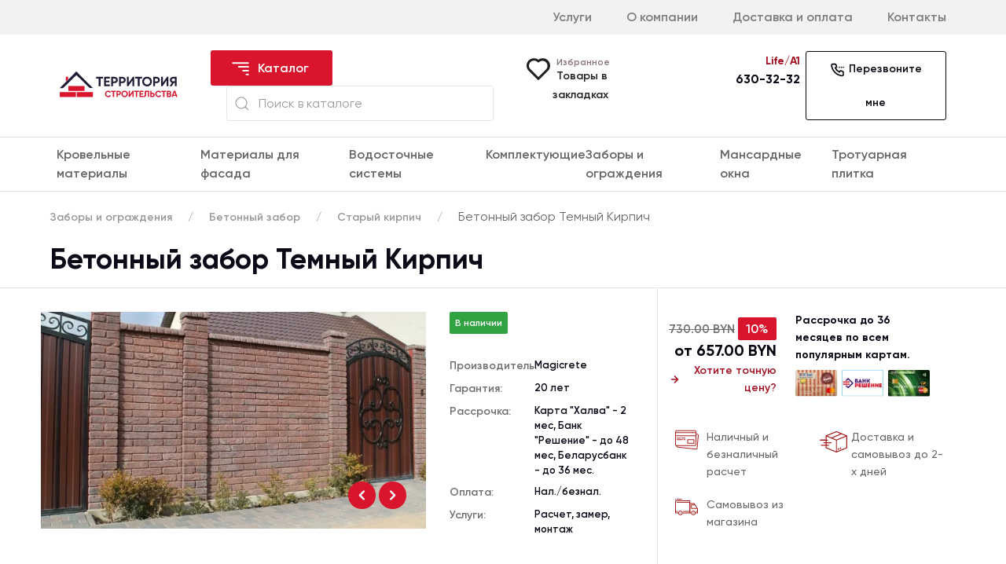

--- FILE ---
content_type: text/html; charset=UTF-8
request_url: https://tstroy.by/zabory-i-ograzhdeniya/betonnyy-zabor/staryy-kirpich/betonnyy-zabor-temnyy-kirpich
body_size: 24821
content:
<!DOCTYPE html>
<html lang="ru">
<head>
    <meta charset="UTF-8">
    <meta name="viewport" content="width=device-width, initial-scale=1.0">
    <meta name="theme-color" content="#D9152D">
    <meta name='robots' content='max-image-preview:large' />
    <meta name="robots" content="index, follow" />
    <link rel="icon" type="image/x-icon" href="/files/2/favicon.png?timestamp=1649759183">
    <meta name="yandex-verification" content="657e7fd0174ada93" />
    <meta name="googlebot" content="index, follow, max-snippet:-1, max-image-preview:large, max-video-preview:-1" />
    <meta name="bingbot" content="index, follow, max-snippet:-1, max-image-preview:large, max-video-preview:-1" />
    <meta name="yandex" content="index, follow, max-snippet:-1, max-image-preview:large, max-video-preview:-1" />
        <meta property="og:type" content="product">
<meta property="og:title" content="Бетонный забор Темный Кирпич">
<meta property="og:url" content="https://tstroy.by/zabory-i-ograzhdeniya/betonnyy-zabor/staryy-kirpich/betonnyy-zabor-temnyy-kirpich">
<meta property="og:image" content="https://tstroy.by/zabory-i-ograzhdeniya/betonnyy-zabor/staryy-kirpich/betonnyy-zabor-temnyy-kirpich/files/2/BetonniyZabor/ZaborKirpichTemniy/zabor-kirpich-dark-prew.webp">
<meta property="og:image:width" content="330" />
<meta property="og:image:height" content="277" />
<meta property="og:description" content="">
<meta property="og:site_name" content="Территория Строительства" />
<meta property="product:price.amount" content="657.00">
<meta property="product:price.currency" content="BYN">
<meta property="article:publisher" content="https://www.facebook.com/tstroy.by?mibextid=LQQJ4d" />
<meta name="twitter:card" content="summary_large_image" />
        
        <script type="application/ld+json">
        {
            "@context": "http://schema.org/",
            "@type": "Product",
            "name": "Бетонный забор Темный Кирпич",
            "image": "https://tstroy.by/zabory-i-ograzhdeniya/betonnyy-zabor/staryy-kirpich/betonnyy-zabor-temnyy-kirpich/files/2/BetonniyZabor/ZaborKirpichTemniy/zabor-kirpich-dark-prew.webp",
            "description": "",
            "brand": {
                "@type": "Brand",
                "name": "Magicrete"
            },
            "offers": {
                "@type": "Offer",
                "priceCurrency": "BYN",
                "price": "657.00",
                "url": "https://tstroy.by/zabory-i-ograzhdeniya/betonnyy-zabor/staryy-kirpich/betonnyy-zabor-temnyy-kirpich",
                "availability": "https://schema.org/InStock",
                "itemCondition": "https://schema.org/NewCondition"
            },
            "aggregateRating": {
                "@type": "AggregateRating",
                "ratingValue" : "5",
                "ratingCount" : "34",
                "reviewCount" : "32",
                "worstRating" : "1",
                "bestRating" : "5"
            }
        }
        </script>
                        <title>Купить Бетонный забор Темный Кирпич в Минске от производителя</title>
    
    
    
    

    <link rel="preload" href="https://tstroy.by/client/assets/css/bootstrap-grid.min.css" as="style" onload="this.onload=null;this.rel='stylesheet'">
    <noscript><link rel="stylesheet" href="https://tstroy.by/client/assets/css/bootstrap-grid.min.css"></noscript>

    <link rel="preload" href="https://tstroy.by/client/assets/css/uikit.min.css" as="style" onload="this.onload=null;this.rel='stylesheet'">
    <noscript><link rel="stylesheet" href="https://tstroy.by/client/assets/css/uikit.min.css"></noscript>

    <link rel="preload" href="https://tstroy.by/client/assets/fonts/fonts.css" as="style" onload="this.onload=null;this.rel='stylesheet'">
    <noscript><link rel="stylesheet" href="https://tstroy.by/client/assets/fonts/fonts.css"></noscript>

    <link rel="preload" href="https://tstroy.by/client/assets/css/main.css" as="style" onload="this.onload=null;this.rel='stylesheet'">
    <noscript><link rel="stylesheet" href="https://tstroy.by/client/assets/css/main.css"></noscript>

    <script src="https://code.jquery.com/jquery-3.6.0.min.js" integrity="sha256-/xUj+3OJU5yExlq6GSYGSHk7tPXikynS7ogEvDej/m4=" crossorigin="anonymous"></script>

    
<script>
    document.addEventListener('DOMContentLoaded', () => {
	setTimeout(function(){
	   (function(m,e,t,r,i,k,a){m[i]=m[i]||function(){(m[i].a=m[i].a||[]).push(arguments)};
   m[i].l=1*new Date();k=e.createElement(t),a=e.getElementsByTagName(t)[0],k.async=1,k.src=r,a.parentNode.insertBefore(k,a)})
   (window, document, "script", "https://mc.yandex.ru/metrika/tag.js", "ym");

   ym(49528351, "init", {
        clickmap:true,
        trackLinks:true,
        accurateTrackBounce:true,
        webvisor:true
   });

        (function(w,d,s,l,i){w[l]=w[l]||[];w[l].push({'gtm.start': 
        new Date().getTime(),event:'gtm.js'});var f=d.getElementsByTagName(s)[0], 
        j=d.createElement(s),dl=l!='dataLayer'?'&l='+l:'';j.async=true;j.src= 
        'https://www.googletagmanager.com/gtm.js?id='+i+dl;f.parentNode.insertBefore(j,f); 
        })(window,document,'script','dataLayer','GTM-M3248P9');

	}, 3500); // время указано в мс = 0,001 секунды, изменить по вкусу
});
</script>


<noscript><div><img src="https://mc.yandex.ru/watch/49528351" style="position:absolute; left:-9999px;" alt="" /></div></noscript>
<meta name="google-site-verification" content="G3XaQIvBlWsnjpN7Ctqva_hCt6-EZEDcNgiLOA4G33I" />
</head>
<body>
    <!-- Google Tag Manager (noscript) --> 
<noscript><iframe src="https://www.googletagmanager.com/ns.html?id=GTM-M3248P9" 
height="0" width="0" style="display:none;visibility:hidden"></iframe></noscript> 
<!-- End Google Tag Manager (noscript) -->
    
    <header class="m-none">
    <div class="header-top py-10">
        <div class="wrapper row">
            <nav class="top-nav col-md-8 offset-md-4">
                <ul class="nav uk-text-right">
                    <li><a href="/uslugi">Услуги</a></li>
                    <!--<li><a href="">Акции</a></li>-->
                    <!--<li><a href="">Готовые объекты</a></li>-->
                    <li><a href="/o-kompanii">О компании</a></li>
                    <li><a href="/dostavka-i-oplata">Доставка и оплата</a></li>
                    <li><a href="https://tstroy.by/kontakty">Контакты</a></li>
                </ul>
            </nav>
        </div>
    </div>
    <div class="header-middle py-20">
        <div class="wrapper row align-items-center">
            <div class="col-md-2 logo">
                <a href="/">
                    <img data-src="https://tstroy.by/client/assets/uploads/logo.svg" width="" height="" alt="logo" uk-img/>
                </a>
            </div>
            <div class="col-md-4">
                <button class="uk-button btn-dark catalog-btn" type="button">
                    <svg width="26" height="24" viewBox="0 0 30 27" fill="none" xmlns="http://www.w3.org/2000/svg">
                        <g clip-path="url(#clip0_162_419)">
                        <path d="M17.5 15.75C17.5 16.0484 17.6317 16.3345 17.8661 16.5455C18.1005 16.7565 18.4185 16.875 18.75 16.875L26.25 16.875C26.5815 16.875 26.8995 16.7565 27.1339 16.5455C27.3683 16.3345 27.5 16.0484 27.5 15.75C27.5 15.4516 27.3683 15.1655 27.1339 14.9545C26.8995 14.7435 26.5815 14.625 26.25 14.625L18.75 14.625C18.4185 14.625 18.1005 14.7435 17.8661 14.9545C17.6317 15.1655 17.5 15.4516 17.5 15.75ZM22.5 21.375C22.5 21.6734 22.6317 21.9595 22.8661 22.1705C23.1005 22.3815 23.4185 22.5 23.75 22.5L26.25 22.5C26.5815 22.5 26.8995 22.3815 27.1339 22.1705C27.3683 21.9595 27.5 21.6734 27.5 21.375C27.5 21.0766 27.3683 20.7905 27.1339 20.5795C26.8995 20.3685 26.5815 20.25 26.25 20.25L23.75 20.25C23.4185 20.25 23.1005 20.3685 22.8661 20.5795C22.6317 20.7905 22.5 21.0766 22.5 21.375ZM2.5 4.5C2.5 4.79837 2.6317 5.08452 2.86612 5.2955C3.10054 5.50648 3.41848 5.625 3.75 5.625L26.25 5.625C26.5815 5.625 26.8995 5.50647 27.1339 5.2955C27.3683 5.08452 27.5 4.79837 27.5 4.5C27.5 4.20163 27.3683 3.91548 27.1339 3.7045C26.8995 3.49353 26.5815 3.375 26.25 3.375L3.75 3.375C3.41848 3.375 3.10054 3.49353 2.86612 3.70451C2.6317 3.91548 2.5 4.20163 2.5 4.5ZM11.25 10.125C11.25 10.4234 11.3817 10.7095 11.6161 10.9205C11.8505 11.1315 12.1685 11.25 12.5 11.25L26.25 11.25C26.5815 11.25 26.8995 11.1315 27.1339 10.9205C27.3683 10.7095 27.5 10.4234 27.5 10.125C27.5 9.82663 27.3683 9.54048 27.1339 9.32951C26.8995 9.11853 26.5815 9 26.25 9L12.5 9C12.1685 9 11.8505 9.11853 11.6161 9.32951C11.3817 9.54048 11.25 9.82663 11.25 10.125Z" fill="white"/>
                        </g>
                        <defs>
                        <clipPath id="clip0_162_419">
                        <path d="M8 27C3.58172 27 -1.69087e-07 23.4183 -3.77666e-07 19L-8.96958e-07 8C-1.10554e-06 3.58172 3.58172 1.76238e-06 8 1.58356e-06L22 1.01693e-06C26.4183 8.38108e-07 30 3.58172 30 8L30 19C30 23.4183 26.4183 27 22 27L8 27Z" fill="white"/>
                        </clipPath>
                        </defs>
                    </svg>
                    Каталог
                </button>
                <div class="catalog-menu px-0 py-5" uk-dropdown="pos: bottom-justify; boundary: .header-middle; boundary-align: true">
                    <div class="wrapper">
                        <div class="row">
                                                                                    <div class="col-md-3 mt-4">
                                    <ul class="uk-nav uk-dropdown-nav wrapper">
                                        <li><a href="https://tstroy.by/catalog/krovelnye-materialy"><h5 class="mb-2 custom-link">Кровельные материалы</h5></a></li>
                                        <ul>
                                                                                    <!--Рекурсивный шаблон для вывода категорий-->
 
<li><a href="https://tstroy.by/catalog/krovelnye-materialy/metallocherepica">Металлочерепица</a></li>

                                                                                                <!--Рекурсивный шаблон для вывода категорий-->
 
<li><a href="https://tstroy.by/catalog/krovelnye-materialy/keramicheskaya-cherepica">Керамическая черепица</a></li>

                                                                                                <!--Рекурсивный шаблон для вывода категорий-->
 
<li><a href="https://tstroy.by/catalog/krovelnye-materialy/gibkaya-cherepica">Гибкая черепица</a></li>

                                                                                                <!--Рекурсивный шаблон для вывода категорий-->
 
<li><a href="https://tstroy.by/catalog/krovelnye-materialy/kompozitnaya-cherepica">Композитная черепица</a></li>

                                                                                                <!--Рекурсивный шаблон для вывода категорий-->
 
<li><a href="https://tstroy.by/catalog/krovelnye-materialy/kompozitplast">Композитпласт</a></li>

                                                                                    <!--Рекурсивный шаблон для вывода категорий-->
 
<li><a href="https://tstroy.by/catalog/krovelnye-materialy/falcevaya-krovlya">Фальцевая кровля</a></li>

                                                                                </ul>
                                    </ul>
                                </div>
                            
                                                            <div class="col-md-3 mt-4">
                                    <ul class="uk-nav uk-dropdown-nav wrapper">
                                        <li><a href="https://tstroy.by/catalog/materialy-dlya-fasada"><h5 class="mb-2 custom-link">Материалы для фасада</h5></a></li>
                                        <ul>
                                                                                    <!--Рекурсивный шаблон для вывода категорий-->
 
<li><a href="https://tstroy.by/catalog/materialy-dlya-fasada/klinkernyy-kirpich-i-plitka">Клинкерный кирпич и плитка</a></li>

                                                                                                <!--Рекурсивный шаблон для вывода категорий-->
 
<li><a href="https://tstroy.by/catalog/materialy-dlya-fasada/okna-pvh">Окна ПВХ</a></li>

                                                                                    <!--Рекурсивный шаблон для вывода категорий-->
 
<li><a href="https://tstroy.by/catalog/materialy-dlya-fasada/vinilovyy-sayding">Виниловый сайдинг</a></li>

                                                                                    <!--Рекурсивный шаблон для вывода категорий-->
 
<li><a href="https://tstroy.by/catalog/materialy-dlya-fasada/metallicheskiy-sayding">Металлический сайдинг</a></li>

                                                                                    <!--Рекурсивный шаблон для вывода категорий-->
 
<li><a href="https://tstroy.by/catalog/materialy-dlya-fasada/fibrocementnyy-sayding">Фиброцементный сайдинг</a></li>

                                                                                    <!--Рекурсивный шаблон для вывода категорий-->
 
<li><a href="https://tstroy.by/catalog/materialy-dlya-fasada/bloki-stenovye">Блоки стеновые</a></li>

                                                                                    <!--Рекурсивный шаблон для вывода категорий-->
 
<li><a href="https://tstroy.by/catalog/materialy-dlya-fasada/dekorativnyy-kamen">Декоративный камень</a></li>

                                                                                </ul>
                                    </ul>
                                </div>
                            
                                                            <div class="col-md-3 mt-4">
                                    <ul class="uk-nav uk-dropdown-nav wrapper">
                                        <li><a href="https://tstroy.by/catalog/vodostok"><h5 class="mb-2 custom-link">Водосточные системы</h5></a></li>
                                        <ul>
                                                                                    <!--Рекурсивный шаблон для вывода категорий-->
 
<li><a href="https://tstroy.by/catalog/vodostok/plastikovyy">Пластиковый водосток</a></li>

                                                                                    <!--Рекурсивный шаблон для вывода категорий-->
 
<li><a href="https://tstroy.by/catalog/vodostok/metallicheskiy">Металлический водосток</a></li>

                                                                                </ul>
                                    </ul>
                                </div>
                            
                                                            <div class="col-md-3 mt-4">
                                    <ul class="uk-nav uk-dropdown-nav wrapper">
                                        <li><a href="https://tstroy.by/catalog/komplektuyushchie"><h5 class="mb-2 custom-link">Комплектующие</h5></a></li>
                                        <ul>
                                                                                    <!--Рекурсивный шаблон для вывода категорий-->
 
<li><a href="https://tstroy.by/catalog/komplektuyushchie/ventilyacionnye-vyhody-krovli">Вентиляционные выходы кровли</a></li>

                                                                                                <!--Рекурсивный шаблон для вывода категорий-->
 
<li><a href="https://tstroy.by/catalog/komplektuyushchie/dobornye-elementy-krovli">Доборные элементы кровли</a></li>

                                                                                    <!--Рекурсивный шаблон для вывода категорий-->
 
<li><a href="https://tstroy.by/catalog/komplektuyushchie/elementy-bezopasnosti-grand-line">Элементы безопасности Grand Line</a></li>

                                                                                                <!--Рекурсивный шаблон для вывода категорий-->
 
<li><a href="https://tstroy.by/catalog/komplektuyushchie/elementy-bezopasnosti-metall-profil">Элементы безопасности Металл Профиль</a></li>

                                                                                    <!--Рекурсивный шаблон для вывода категорий-->
 
<li><a href="https://tstroy.by/catalog/komplektuyushchie/membrany-i-plenki">Мембраны и пленки</a></li>

                                                                                                <!--Рекурсивный шаблон для вывода категорий-->
 
<li><a href="https://tstroy.by/catalog/komplektuyushchie/lenty-i-skotchi">Ленты и скотчи</a></li>

                                                                                    <!--Рекурсивный шаблон для вывода категорий-->
 
<li><a href="https://tstroy.by/catalog/komplektuyushchie/uteplitel-paroc">Утеплитель PAROC</a></li>

                                                                                    <!--Рекурсивный шаблон для вывода категорий-->
 
<li><a href="https://tstroy.by/catalog/komplektuyushchie/obshivka-dymohoda">Обшивка дымохода</a></li>

                                                                                    <!--Рекурсивный шаблон для вывода категорий-->
 
<li><a href="https://tstroy.by/catalog/komplektuyushchie/klei-i-germetiki">Клеи и герметики</a></li>

                                                                                </ul>
                                    </ul>
                                </div>
                            
                                                            <div class="col-md-3 mt-4">
                                    <ul class="uk-nav uk-dropdown-nav wrapper">
                                        <li><a href="https://tstroy.by/catalog/zabory-i-ograzhdeniya"><h5 class="mb-2 custom-link">Заборы и ограждения</h5></a></li>
                                        <ul>
                                                                                    <!--Рекурсивный шаблон для вывода категорий-->
 
<li><a href="https://tstroy.by/catalog/zabory-i-ograzhdeniya/zabor-zhalyuzi">Забор-жалюзи</a></li>

                                                                                    <!--Рекурсивный шаблон для вывода категорий-->
 
<li><a href="https://tstroy.by/catalog/zabory-i-ograzhdeniya/metalloshtaketnik">Металлоштакетник</a></li>

                                                                                    <!--Рекурсивный шаблон для вывода категорий-->
 
<li><a href="https://tstroy.by/catalog/zabory-i-ograzhdeniya/betonnyy-zabor">Бетонный забор</a></li>

                                                                                                <!--Рекурсивный шаблон для вывода категорий-->
 
<li><a href="https://tstroy.by/catalog/zabory-i-ograzhdeniya/zabor-iz-blokov">Забор из блоков</a></li>

                                                                                </ul>
                                    </ul>
                                </div>
                            
                                                            <div class="col-md-3 mt-4">
                                    <ul class="uk-nav uk-dropdown-nav wrapper">
                                        <li><a href="https://tstroy.by/catalog/mansardnye-okna"><h5 class="mb-2 custom-link">Мансардные окна</h5></a></li>
                                        <ul>
                                                                                    <!--Рекурсивный шаблон для вывода категорий-->
 
<li><a href="https://tstroy.by/catalog/mansardnye-okna/velux">Мансардные окна VELUX</a></li>

                                                                                                <!--Рекурсивный шаблон для вывода категорий-->
 
<li><a href="https://tstroy.by/catalog/mansardnye-okna/roto">Мансардные окна Roto</a></li>

                                                                                            </ul>
                                    </ul>
                                </div>
                            
                                                            <div class="col-md-3 mt-4">
                                    <ul class="uk-nav uk-dropdown-nav wrapper">
                                        <li><a href="https://tstroy.by/catalog/trotuarnaya-plitka"><h5 class="mb-2 custom-link">Тротуарная плитка</h5></a></li>
                                        <ul>
                                                                                    <!--Рекурсивный шаблон для вывода категорий-->
 
<li><a href="https://tstroy.by/catalog/trotuarnaya-plitka/gard">Gard</a></li>

                                                                                            </ul>
                                    </ul>
                                </div>
                            
                                                    </div>
                    </div>
                </div>
                <form class="uk-search uk-search-default" method="get" action="https://tstroy.by/search">
                <input type="hidden" name="_token" value="WGUZSM0UsPzyRwCLJLfh6FgrBTSlw0BaYzfHUmsw">                    <span uk-search-icon></span>
                    <input class="uk-search-input" type="search" name="search" placeholder="Поиск в каталоге">
                </form>  
            </div>
            <div class="col-md-6 header-contact-box grid grid-3">
                <div 
                class="favorit">
                    <div 
                    >
                        <svg width="36" height="36" viewBox="0 0 36 36" fill="none" xmlns="http://www.w3.org/2000/svg">
                            <path d="M30.24 6.91497C28.6474 5.32197 26.5361 4.35345 24.2898 4.18554C22.0436 4.01762 19.8117 4.66146 18 5.99996C16.0915 4.58042 13.716 3.93673 11.3519 4.19852C8.98776 4.46031 6.81065 5.60813 5.25895 7.41084C3.70725 9.21355 2.89622 11.5372 2.98919 13.914C3.08216 16.2907 4.07221 18.544 5.75999 20.22L16.935 31.395C17.0744 31.5356 17.2403 31.6471 17.4231 31.7233C17.6059 31.7995 17.802 31.8387 18 31.8387C18.198 31.8387 18.3941 31.7995 18.5769 31.7233C18.7596 31.6471 18.9255 31.5356 19.065 31.395L30.24 20.22C31.114 19.3465 31.8073 18.3095 32.2803 17.168C32.7533 16.0265 32.9968 14.8031 32.9968 13.5675C32.9968 12.3319 32.7533 11.1084 32.2803 9.96692C31.8073 8.82545 31.114 7.78838 30.24 6.91497ZM28.125 18.105L18 28.215L7.87499 18.105C6.98275 17.209 6.37495 16.0695 6.12783 14.8295C5.88071 13.5894 6.00528 12.304 6.48591 11.1345C6.96654 9.96492 7.78183 8.96335 8.8295 8.2554C9.87718 7.54744 11.1106 7.16462 12.375 7.15496C14.0642 7.1591 15.6826 7.83347 16.875 9.02996C17.0144 9.17056 17.1803 9.28215 17.3631 9.3583C17.5459 9.43446 17.742 9.47366 17.94 9.47366C18.138 9.47366 18.3341 9.43446 18.5169 9.3583C18.6996 9.28215 18.8655 9.17056 19.005 9.02996C20.2325 7.96629 21.8182 7.40868 23.4413 7.47C25.0644 7.53132 26.6035 8.20699 27.7473 9.36025C28.891 10.5135 29.5539 12.0582 29.6017 13.6817C29.6496 15.3053 29.0788 16.8863 28.005 18.105H28.125Z" fill="#202020"/>
                        </svg>                                
                    </div>
                    <div>
                        <span>Избранное</span>
                        <a href="/wishlist">Товары в закладках</a>
                    </div>
                </div>  
                <div class="uk-text-right phone-block">
                    <a class="phone" href="tel:630-32-32">
                        <span class="link-prefix">Life/A1</span><br />
                        <span class="link-content">630-32-32</span>
                    </a>
                
                </div> 
                <div class="uk-text-right">
                    <button class="uk-button button-border call-btn" uk-toggle="target: #callback">
                        <svg width="20" height="20" viewBox="0 0 20 20" fill="none" xmlns="http://www.w3.org/2000/svg">
                            <path d="M17.0583 7.49997C17.2231 7.49997 17.3842 7.4511 17.5213 7.35953C17.6583 7.26796 17.7651 7.13781 17.8282 6.98554C17.8913 6.83327 17.9078 6.66571 17.8756 6.50406C17.8435 6.34241 17.7641 6.19393 17.6476 6.07738C17.531 5.96084 17.3825 5.88147 17.2209 5.84932C17.0592 5.81716 16.8917 5.83367 16.7394 5.89674C16.5871 5.95981 16.457 6.06662 16.3654 6.20366C16.2738 6.3407 16.225 6.50182 16.225 6.66664C16.225 6.88765 16.3128 7.09961 16.469 7.25589C16.6253 7.41217 16.8373 7.49997 17.0583 7.49997ZM14.5583 7.49997C14.7231 7.49997 14.8842 7.4511 15.0213 7.35953C15.1583 7.26796 15.2651 7.13781 15.3282 6.98554C15.3913 6.83327 15.4078 6.66571 15.3756 6.50406C15.3435 6.34241 15.2641 6.19393 15.1476 6.07738C15.031 5.96084 14.8825 5.88147 14.7209 5.84932C14.5592 5.81716 14.3917 5.83367 14.2394 5.89674C14.0871 5.95981 13.957 6.06662 13.8654 6.20366C13.7738 6.3407 13.725 6.50182 13.725 6.66664C13.725 6.88765 13.8128 7.09961 13.969 7.25589C14.1253 7.41217 14.3373 7.49997 14.5583 7.49997ZM12.0583 7.49997C12.2231 7.49997 12.3842 7.4511 12.5213 7.35953C12.6583 7.26796 12.7651 7.13781 12.8282 6.98554C12.8913 6.83327 12.9078 6.66571 12.8756 6.50406C12.8435 6.34241 12.7641 6.19393 12.6476 6.07738C12.531 5.96084 12.3825 5.88147 12.2209 5.84932C12.0592 5.81716 11.8917 5.83367 11.7394 5.89674C11.5871 5.95981 11.457 6.06662 11.3654 6.20366C11.2738 6.3407 11.225 6.50182 11.225 6.66664C11.225 6.77607 11.2465 6.88444 11.2884 6.98554C11.3303 7.08665 11.3917 7.17851 11.469 7.25589C11.5464 7.33328 11.6383 7.39466 11.7394 7.43654C11.8405 7.47842 11.9489 7.49997 12.0583 7.49997ZM15.7583 10.8333C15.575 10.8333 15.3833 10.775 15.2 10.7333C14.8287 10.6515 14.4639 10.5429 14.1083 10.4083C13.7217 10.2677 13.2968 10.275 12.9152 10.4288C12.5337 10.5827 12.2225 10.8722 12.0416 11.2416L11.8583 11.6166C11.0454 11.1632 10.297 10.6026 9.6333 9.94997C8.98387 9.28657 8.4236 8.54142 7.96664 7.7333L8.3333 7.49997C8.70277 7.31907 8.99229 7.00791 9.14613 6.62638C9.29997 6.24485 9.30728 5.8199 9.16664 5.4333C9.03432 5.07699 8.92575 4.7123 8.84164 4.34164C8.79997 4.14997 8.76664 3.96664 8.74164 3.77497C8.64044 3.18799 8.33299 2.65642 7.87465 2.276C7.41632 1.89559 6.83722 1.69131 6.24164 1.69997H3.74164C3.38934 1.69951 3.04093 1.77351 2.71923 1.91712C2.39754 2.06074 2.10983 2.27072 1.87497 2.5333C1.63638 2.80205 1.45853 3.11908 1.35355 3.46278C1.24857 3.80648 1.21893 4.16878 1.26664 4.52497C1.70556 8.01417 3.29362 11.258 5.7803 13.7446C8.26699 16.2313 11.5108 17.8194 15 18.2583C15.1081 18.2666 15.2168 18.2666 15.325 18.2583C15.988 18.2583 16.6239 17.9949 17.0927 17.5261C17.5616 17.0572 17.825 16.4213 17.825 15.7583V13.2583C17.8163 12.6768 17.6052 12.1165 17.228 11.6739C16.8508 11.2313 16.3311 10.934 15.7583 10.8333ZM16.1666 15.8333C16.168 15.9541 16.1431 16.0737 16.0936 16.184C16.0442 16.2942 15.9713 16.3923 15.8802 16.4716C15.789 16.5508 15.6817 16.6093 15.5657 16.643C15.4497 16.6767 15.3277 16.6848 15.2083 16.6666C12.0968 16.2606 9.20589 14.8401 6.9833 12.625C4.76247 10.3873 3.34434 7.47784 2.94997 4.34997C2.93187 4.22775 2.94117 4.10303 2.9772 3.98485C3.01323 3.86666 3.07509 3.75797 3.1583 3.66664C3.23546 3.57879 3.33024 3.50817 3.43649 3.45935C3.54273 3.41054 3.65806 3.38463 3.77497 3.3833H6.27497C6.46876 3.37899 6.65799 3.44237 6.81009 3.56253C6.96219 3.68269 7.06765 3.85211 7.1083 4.04164C7.14164 4.26942 7.1833 4.49442 7.2333 4.71664C7.32957 5.15592 7.45769 5.58762 7.61664 6.0083L6.44997 6.54997C6.35022 6.59574 6.26049 6.66076 6.18593 6.7413C6.11138 6.82184 6.05347 6.91632 6.01553 7.0193C5.97759 7.12228 5.96036 7.23175 5.96484 7.34141C5.96932 7.45107 5.99542 7.55876 6.04164 7.6583C7.24097 10.2273 9.30601 12.2923 11.875 13.4916C12.0779 13.575 12.3054 13.575 12.5083 13.4916C12.7151 13.4147 12.8829 13.2588 12.975 13.0583L13.5 11.8916C13.9308 12.0457 14.3705 12.1737 14.8166 12.275C15.0333 12.325 15.2666 12.3666 15.4916 12.4C15.6796 12.4423 15.8471 12.5485 15.9656 12.7004C16.0841 12.8524 16.1463 13.0407 16.1416 13.2333L16.1666 15.8333Z" fill="#05040E"/>
                        </svg>                                
                        Перезвоните мне
                    </button>
                </div> 
            </div>
        </div>
    </div>
    
    <div class="header-bottom border border-top border-bottom">
        <div class="wrapper py-10">
            <ul class="nav px-2">
                            <li><a href="https://tstroy.by/catalog/krovelnye-materialy">Кровельные материалы</a></li>
                            <li><a href="https://tstroy.by/catalog/materialy-dlya-fasada">Материалы для фасада</a></li>
                            <li><a href="https://tstroy.by/catalog/vodostok">Водосточные системы</a></li>
                            <li><a href="https://tstroy.by/catalog/komplektuyushchie">Комплектующие</a></li>
                            <li><a href="https://tstroy.by/catalog/zabory-i-ograzhdeniya">Заборы и ограждения</a></li>
                            <li><a href="https://tstroy.by/catalog/mansardnye-okna">Мансардные окна</a></li>
                            <li><a href="https://tstroy.by/catalog/trotuarnaya-plitka">Тротуарная плитка</a></li>
                        </ul>
        </div>
    </div>
</header>    <header class="m-block">
    <div class="header-top py-3">
        <div class="wrapper">
            <div class="row">
                <div class="col-5">
                    <a class="" href="#" uk-search-icon></a>
                </div>
                <div class="col-7 uk-text-right">
                    <a class="phone" href="tel:630-32-32">
                        <span class="link-prefix">MTC/Life/A1</span>
                        <span class="link-content">630-32-32</span>
                    </a>
                </div>
            </div>
        </div>
    </div>
    <div class="header-bottom py-3" style="z-index: 980;"> 
        <div class="wrapper">
            <div class="row align-items-center">
                <div class="col-5 logo">
                    <a href="/">
                        <img src="https://tstroy.by/client/assets/uploads/logo.svg" width="" height="" alt="logo" />
                    </a>
                </div>
                <div class="col-5 uk-text-right">
                   <button class="btn-dark mobile-catalog-btn" uk-toggle="target: #category-menu" type="button">
                        <svg width="26" height="24" viewBox="0 0 30 27" fill="none" xmlns="http://www.w3.org/2000/svg">
                            <g clip-path="url(#clip0_162_419)">
                            <path d="M17.5 15.75C17.5 16.0484 17.6317 16.3345 17.8661 16.5455C18.1005 16.7565 18.4185 16.875 18.75 16.875L26.25 16.875C26.5815 16.875 26.8995 16.7565 27.1339 16.5455C27.3683 16.3345 27.5 16.0484 27.5 15.75C27.5 15.4516 27.3683 15.1655 27.1339 14.9545C26.8995 14.7435 26.5815 14.625 26.25 14.625L18.75 14.625C18.4185 14.625 18.1005 14.7435 17.8661 14.9545C17.6317 15.1655 17.5 15.4516 17.5 15.75ZM22.5 21.375C22.5 21.6734 22.6317 21.9595 22.8661 22.1705C23.1005 22.3815 23.4185 22.5 23.75 22.5L26.25 22.5C26.5815 22.5 26.8995 22.3815 27.1339 22.1705C27.3683 21.9595 27.5 21.6734 27.5 21.375C27.5 21.0766 27.3683 20.7905 27.1339 20.5795C26.8995 20.3685 26.5815 20.25 26.25 20.25L23.75 20.25C23.4185 20.25 23.1005 20.3685 22.8661 20.5795C22.6317 20.7905 22.5 21.0766 22.5 21.375ZM2.5 4.5C2.5 4.79837 2.6317 5.08452 2.86612 5.2955C3.10054 5.50648 3.41848 5.625 3.75 5.625L26.25 5.625C26.5815 5.625 26.8995 5.50647 27.1339 5.2955C27.3683 5.08452 27.5 4.79837 27.5 4.5C27.5 4.20163 27.3683 3.91548 27.1339 3.7045C26.8995 3.49353 26.5815 3.375 26.25 3.375L3.75 3.375C3.41848 3.375 3.10054 3.49353 2.86612 3.70451C2.6317 3.91548 2.5 4.20163 2.5 4.5ZM11.25 10.125C11.25 10.4234 11.3817 10.7095 11.6161 10.9205C11.8505 11.1315 12.1685 11.25 12.5 11.25L26.25 11.25C26.5815 11.25 26.8995 11.1315 27.1339 10.9205C27.3683 10.7095 27.5 10.4234 27.5 10.125C27.5 9.82663 27.3683 9.54048 27.1339 9.32951C26.8995 9.11853 26.5815 9 26.25 9L12.5 9C12.1685 9 11.8505 9.11853 11.6161 9.32951C11.3817 9.54048 11.25 9.82663 11.25 10.125Z" fill="white"/>
                            </g>
                            <defs>
                            <clipPath id="clip0_162_419">
                            <path d="M8 27C3.58172 27 -1.69087e-07 23.4183 -3.77666e-07 19L-8.96958e-07 8C-1.10554e-06 3.58172 3.58172 1.76238e-06 8 1.58356e-06L22 1.01693e-06C26.4183 8.38108e-07 30 3.58172 30 8L30 19C30 23.4183 26.4183 27 22 27L8 27Z" fill="white"/>
                            </clipPath>
                            </defs>
                        </svg>
                        Каталог
                    </button>
                </div>
                <div class="col-2 uk-text-right">
                    <button class="burger" type="button" uk-toggle="target: #menu">
                        <svg width="32" height="32" viewBox="0 0 32 32" fill="none" xmlns="http://www.w3.org/2000/svg">
                            <path d="M16 13.3335C15.4726 13.3335 14.957 13.4899 14.5185 13.7829C14.08 14.0759 13.7382 14.4924 13.5363 14.9797C13.3345 15.4669 13.2817 16.0031 13.3846 16.5204C13.4875 17.0377 13.7414 17.5128 14.1144 17.8858C14.4873 18.2587 14.9625 18.5127 15.4798 18.6156C15.997 18.7185 16.5332 18.6657 17.0205 18.4638C17.5078 18.262 17.9242 17.9202 18.2173 17.4817C18.5103 17.0432 18.6667 16.5276 18.6667 16.0002C18.6667 15.2929 18.3857 14.6146 17.8856 14.1145C17.3855 13.6144 16.7072 13.3335 16 13.3335ZM6.66667 13.3335C6.13925 13.3335 5.62368 13.4899 5.18515 13.7829C4.74662 14.0759 4.40482 14.4924 4.20299 14.9797C4.00116 15.4669 3.94835 16.0031 4.05124 16.5204C4.15413 17.0377 4.40811 17.5128 4.78105 17.8858C5.15399 18.2587 5.62914 18.5127 6.14643 18.6156C6.66371 18.7185 7.19989 18.6657 7.68716 18.4638C8.17443 18.262 8.5909 17.9202 8.88392 17.4817C9.17694 17.0432 9.33334 16.5276 9.33334 16.0002C9.33334 15.2929 9.05238 14.6146 8.55229 14.1145C8.05219 13.6144 7.37391 13.3335 6.66667 13.3335ZM25.3333 13.3335C24.8059 13.3335 24.2903 13.4899 23.8518 13.7829C23.4133 14.0759 23.0715 14.4924 22.8697 14.9797C22.6678 15.4669 22.615 16.0031 22.7179 16.5204C22.8208 17.0377 23.0748 17.5128 23.4477 17.8858C23.8207 18.2587 24.2958 18.5127 24.8131 18.6156C25.3304 18.7185 25.8666 18.6657 26.3538 18.4638C26.8411 18.262 27.2576 17.9202 27.5506 17.4817C27.8436 17.0432 28 16.5276 28 16.0002C28 15.2929 27.7191 14.6146 27.219 14.1145C26.7189 13.6144 26.0406 13.3335 25.3333 13.3335Z" fill="#05040E"/>
                            <path d="M16 21.3335C15.4726 21.3335 14.957 21.4899 14.5185 21.7829C14.08 22.0759 13.7382 22.4924 13.5363 22.9797C13.3345 23.4669 13.2817 24.0031 13.3846 24.5204C13.4875 25.0377 13.7414 25.5128 14.1144 25.8858C14.4873 26.2587 14.9625 26.5127 15.4798 26.6156C15.997 26.7185 16.5332 26.6657 17.0205 26.4638C17.5078 26.262 17.9242 25.9202 18.2173 25.4817C18.5103 25.0432 18.6667 24.5276 18.6667 24.0002C18.6667 23.2929 18.3857 22.6146 17.8856 22.1145C17.3855 21.6144 16.7072 21.3335 16 21.3335ZM6.66667 21.3335C6.13925 21.3335 5.62368 21.4899 5.18515 21.7829C4.74662 22.0759 4.40482 22.4924 4.20299 22.9797C4.00116 23.4669 3.94835 24.0031 4.05124 24.5204C4.15413 25.0377 4.40811 25.5128 4.78105 25.8858C5.15399 26.2587 5.62914 26.5127 6.14643 26.6156C6.66371 26.7185 7.19989 26.6657 7.68716 26.4638C8.17443 26.262 8.5909 25.9202 8.88392 25.4817C9.17694 25.0432 9.33333 24.5276 9.33333 24.0002C9.33333 23.2929 9.05238 22.6146 8.55229 22.1145C8.05219 21.6144 7.37391 21.3335 6.66667 21.3335ZM25.3333 21.3335C24.8059 21.3335 24.2903 21.4899 23.8518 21.7829C23.4133 22.0759 23.0715 22.4924 22.8697 22.9797C22.6678 23.4669 22.615 24.0031 22.7179 24.5204C22.8208 25.0377 23.0748 25.5128 23.4477 25.8858C23.8207 26.2587 24.2958 26.5127 24.8131 26.6156C25.3304 26.7185 25.8666 26.6657 26.3538 26.4638C26.8411 26.262 27.2576 25.9202 27.5506 25.4817C27.8436 25.0432 28 24.5276 28 24.0002C28 23.2929 27.719 22.6146 27.219 22.1145C26.7189 21.6144 26.0406 21.3335 25.3333 21.3335Z" fill="#05040E"/>
                            <path d="M16 5.3335C15.4726 5.3335 14.957 5.48989 14.5185 5.78291C14.08 6.07593 13.7382 6.4924 13.5363 6.97967C13.3345 7.46694 13.2817 8.00312 13.3846 8.5204C13.4875 9.03769 13.7414 9.51284 14.1144 9.88578C14.4873 10.2587 14.9625 10.5127 15.4798 10.6156C15.997 10.7185 16.5332 10.6657 17.0205 10.4638C17.5078 10.262 17.9242 9.92021 18.2173 9.48168C18.5103 9.04315 18.6667 8.52758 18.6667 8.00016C18.6667 7.29292 18.3857 6.61464 17.8856 6.11455C17.3855 5.61445 16.7072 5.3335 16 5.3335ZM6.66667 5.3335C6.13925 5.3335 5.62368 5.48989 5.18515 5.78291C4.74662 6.07593 4.40482 6.4924 4.20299 6.97967C4.00116 7.46694 3.94835 8.00312 4.05124 8.5204C4.15413 9.03769 4.40811 9.51284 4.78105 9.88578C5.15399 10.2587 5.62914 10.5127 6.14643 10.6156C6.66371 10.7185 7.19989 10.6657 7.68716 10.4638C8.17443 10.262 8.5909 9.92021 8.88392 9.48168C9.17694 9.04315 9.33333 8.52758 9.33333 8.00016C9.33333 7.29292 9.05238 6.61464 8.55229 6.11455C8.05219 5.61445 7.37391 5.3335 6.66667 5.3335ZM25.3333 5.3335C24.8059 5.3335 24.2903 5.48989 23.8518 5.78291C23.4133 6.07593 23.0715 6.4924 22.8697 6.97967C22.6678 7.46694 22.615 8.00312 22.7179 8.5204C22.8208 9.03769 23.0748 9.51284 23.4477 9.88578C23.8207 10.2587 24.2958 10.5127 24.8131 10.6156C25.3304 10.7185 25.8666 10.6657 26.3538 10.4638C26.8411 10.262 27.2576 9.92021 27.5506 9.48168C27.8436 9.04315 28 8.52758 28 8.00016C28 7.29292 27.719 6.61464 27.219 6.11455C26.7189 5.61445 26.0406 5.3335 25.3333 5.3335Z" fill="#05040E"/>
                        </svg>
                    </button>

                    <div id="category-menu" uk-offcanvas="flip: true; overlay: true">
                        <div class="uk-offcanvas-bar catalog-nav-mobile">

                            <button class="uk-offcanvas-close" type="button" uk-close></button>

                            <h3>Категории товаров</h3>
                                                                                        <div class="mt-4">
                                    <ul class="uk-nav uk-dropdown-nav">
                                        <li><a href="https://tstroy.by/catalog/krovelnye-materialy"><h5 class="mb-2 custom-link">Кровельные материалы</h5></a></li>
                                        <ul>
                                                                                    <!--Рекурсивный шаблон для вывода категорий-->
 
<li><a href="https://tstroy.by/catalog/krovelnye-materialy/metallocherepica">Металлочерепица</a></li>

                                                                                                <!--Рекурсивный шаблон для вывода категорий-->
 
<li><a href="https://tstroy.by/catalog/krovelnye-materialy/keramicheskaya-cherepica">Керамическая черепица</a></li>

                                                                                                <!--Рекурсивный шаблон для вывода категорий-->
 
<li><a href="https://tstroy.by/catalog/krovelnye-materialy/gibkaya-cherepica">Гибкая черепица</a></li>

                                                                                                <!--Рекурсивный шаблон для вывода категорий-->
 
<li><a href="https://tstroy.by/catalog/krovelnye-materialy/kompozitnaya-cherepica">Композитная черепица</a></li>

                                                                                                <!--Рекурсивный шаблон для вывода категорий-->
 
<li><a href="https://tstroy.by/catalog/krovelnye-materialy/kompozitplast">Композитпласт</a></li>

                                                                                    <!--Рекурсивный шаблон для вывода категорий-->
 
<li><a href="https://tstroy.by/catalog/krovelnye-materialy/falcevaya-krovlya">Фальцевая кровля</a></li>

                                                                                </ul>
                                    </ul>
                                </div>
                            
                                                                                        <div class="mt-4">
                                    <ul class="uk-nav uk-dropdown-nav">
                                        <li><a href="https://tstroy.by/catalog/materialy-dlya-fasada"><h5 class="mb-2 custom-link">Материалы для фасада</h5></a></li>
                                        <ul>
                                                                                    <!--Рекурсивный шаблон для вывода категорий-->
 
<li><a href="https://tstroy.by/catalog/materialy-dlya-fasada/klinkernyy-kirpich-i-plitka">Клинкерный кирпич и плитка</a></li>

                                                                                                <!--Рекурсивный шаблон для вывода категорий-->
 
<li><a href="https://tstroy.by/catalog/materialy-dlya-fasada/okna-pvh">Окна ПВХ</a></li>

                                                                                    <!--Рекурсивный шаблон для вывода категорий-->
 
<li><a href="https://tstroy.by/catalog/materialy-dlya-fasada/vinilovyy-sayding">Виниловый сайдинг</a></li>

                                                                                    <!--Рекурсивный шаблон для вывода категорий-->
 
<li><a href="https://tstroy.by/catalog/materialy-dlya-fasada/metallicheskiy-sayding">Металлический сайдинг</a></li>

                                                                                    <!--Рекурсивный шаблон для вывода категорий-->
 
<li><a href="https://tstroy.by/catalog/materialy-dlya-fasada/fibrocementnyy-sayding">Фиброцементный сайдинг</a></li>

                                                                                    <!--Рекурсивный шаблон для вывода категорий-->
 
<li><a href="https://tstroy.by/catalog/materialy-dlya-fasada/bloki-stenovye">Блоки стеновые</a></li>

                                                                                    <!--Рекурсивный шаблон для вывода категорий-->
 
<li><a href="https://tstroy.by/catalog/materialy-dlya-fasada/dekorativnyy-kamen">Декоративный камень</a></li>

                                                                                </ul>
                                    </ul>
                                </div>
                            
                                                                                        <div class="mt-4">
                                    <ul class="uk-nav uk-dropdown-nav">
                                        <li><a href="https://tstroy.by/catalog/vodostok"><h5 class="mb-2 custom-link">Водосточные системы</h5></a></li>
                                        <ul>
                                                                                    <!--Рекурсивный шаблон для вывода категорий-->
 
<li><a href="https://tstroy.by/catalog/vodostok/plastikovyy">Пластиковый водосток</a></li>

                                                                                    <!--Рекурсивный шаблон для вывода категорий-->
 
<li><a href="https://tstroy.by/catalog/vodostok/metallicheskiy">Металлический водосток</a></li>

                                                                                </ul>
                                    </ul>
                                </div>
                            
                                                                                        <div class="mt-4">
                                    <ul class="uk-nav uk-dropdown-nav">
                                        <li><a href="https://tstroy.by/catalog/komplektuyushchie"><h5 class="mb-2 custom-link">Комплектующие</h5></a></li>
                                        <ul>
                                                                                    <!--Рекурсивный шаблон для вывода категорий-->
 
<li><a href="https://tstroy.by/catalog/komplektuyushchie/ventilyacionnye-vyhody-krovli">Вентиляционные выходы кровли</a></li>

                                                                                                <!--Рекурсивный шаблон для вывода категорий-->
 
<li><a href="https://tstroy.by/catalog/komplektuyushchie/dobornye-elementy-krovli">Доборные элементы кровли</a></li>

                                                                                    <!--Рекурсивный шаблон для вывода категорий-->
 
<li><a href="https://tstroy.by/catalog/komplektuyushchie/elementy-bezopasnosti-grand-line">Элементы безопасности Grand Line</a></li>

                                                                                                <!--Рекурсивный шаблон для вывода категорий-->
 
<li><a href="https://tstroy.by/catalog/komplektuyushchie/elementy-bezopasnosti-metall-profil">Элементы безопасности Металл Профиль</a></li>

                                                                                    <!--Рекурсивный шаблон для вывода категорий-->
 
<li><a href="https://tstroy.by/catalog/komplektuyushchie/membrany-i-plenki">Мембраны и пленки</a></li>

                                                                                                <!--Рекурсивный шаблон для вывода категорий-->
 
<li><a href="https://tstroy.by/catalog/komplektuyushchie/lenty-i-skotchi">Ленты и скотчи</a></li>

                                                                                    <!--Рекурсивный шаблон для вывода категорий-->
 
<li><a href="https://tstroy.by/catalog/komplektuyushchie/uteplitel-paroc">Утеплитель PAROC</a></li>

                                                                                    <!--Рекурсивный шаблон для вывода категорий-->
 
<li><a href="https://tstroy.by/catalog/komplektuyushchie/obshivka-dymohoda">Обшивка дымохода</a></li>

                                                                                    <!--Рекурсивный шаблон для вывода категорий-->
 
<li><a href="https://tstroy.by/catalog/komplektuyushchie/klei-i-germetiki">Клеи и герметики</a></li>

                                                                                </ul>
                                    </ul>
                                </div>
                            
                                                                                        <div class="mt-4">
                                    <ul class="uk-nav uk-dropdown-nav">
                                        <li><a href="https://tstroy.by/catalog/zabory-i-ograzhdeniya"><h5 class="mb-2 custom-link">Заборы и ограждения</h5></a></li>
                                        <ul>
                                                                                    <!--Рекурсивный шаблон для вывода категорий-->
 
<li><a href="https://tstroy.by/catalog/zabory-i-ograzhdeniya/zabor-zhalyuzi">Забор-жалюзи</a></li>

                                                                                    <!--Рекурсивный шаблон для вывода категорий-->
 
<li><a href="https://tstroy.by/catalog/zabory-i-ograzhdeniya/metalloshtaketnik">Металлоштакетник</a></li>

                                                                                    <!--Рекурсивный шаблон для вывода категорий-->
 
<li><a href="https://tstroy.by/catalog/zabory-i-ograzhdeniya/betonnyy-zabor">Бетонный забор</a></li>

                                                                                                <!--Рекурсивный шаблон для вывода категорий-->
 
<li><a href="https://tstroy.by/catalog/zabory-i-ograzhdeniya/zabor-iz-blokov">Забор из блоков</a></li>

                                                                                </ul>
                                    </ul>
                                </div>
                            
                                                                                        <div class="mt-4">
                                    <ul class="uk-nav uk-dropdown-nav">
                                        <li><a href="https://tstroy.by/catalog/mansardnye-okna"><h5 class="mb-2 custom-link">Мансардные окна</h5></a></li>
                                        <ul>
                                                                                    <!--Рекурсивный шаблон для вывода категорий-->
 
<li><a href="https://tstroy.by/catalog/mansardnye-okna/velux">Мансардные окна VELUX</a></li>

                                                                                                <!--Рекурсивный шаблон для вывода категорий-->
 
<li><a href="https://tstroy.by/catalog/mansardnye-okna/roto">Мансардные окна Roto</a></li>

                                                                                            </ul>
                                    </ul>
                                </div>
                            
                                                                                        <div class="mt-4">
                                    <ul class="uk-nav uk-dropdown-nav">
                                        <li><a href="https://tstroy.by/catalog/trotuarnaya-plitka"><h5 class="mb-2 custom-link">Тротуарная плитка</h5></a></li>
                                        <ul>
                                                                                    <!--Рекурсивный шаблон для вывода категорий-->
 
<li><a href="https://tstroy.by/catalog/trotuarnaya-plitka/gard">Gard</a></li>

                                                                                            </ul>
                                    </ul>
                                </div>
                            
                                                    </div>
                    </div>

                    <div id="menu" uk-offcanvas="flip: true; overlay: true">
                        <div class="uk-offcanvas-bar">

                            <button class="uk-offcanvas-close" type="button" uk-close></button>

                            <h3>Меню</h3>

                                <div class="mt-4">
                                    <ul class="uk-nav uk-dropdown-nav">
                                        <li><a href="/uslugi">Услуги</a></li>
                                        <li><a href="/o-kompanii">О компании</a></li>
                                        <li><a href="/dostavka-i-oplata">Доставка и оплата</a></li>
                                        <li><a href="https://tstroy.by/kontakty">Контакты</a></li>
                                    </ul>
                                </div>
                        </div>
                    </div>
                </div>
            </div>
        </div>
    </div>
</header>
    <main class="main"></main>
        <div class="wrapper">
    <ul class="uk-breadcrumb py-20 m-0">
                        <li><a href="/catalog/zabory-i-ograzhdeniya">Заборы и ограждения</a></li>
                    <li><a href="/catalog/zabory-i-ograzhdeniya/betonnyy-zabor">Бетонный забор</a></li>
                    <li><a href="/catalog/zabory-i-ograzhdeniya/betonnyy-zabor/staryy-kirpich">Старый кирпич</a></li>
        

        <li>Бетонный забор Темный Кирпич</li>
    </ul>




</div>

<div>
    <div class="wrapper">
        <h1 class="mt-0 product-title">Бетонный забор Темный Кирпич</h1>
    </div>
</div>
<div class="border border-bottom border-top">
    <div class="wrapper">
        <div class="row p-0">
            <div class="col-md-5 py-30">
                                    <div class="uk-position-relative uk-visible-toggle uk-light" tabindex="-1" uk-slideshow="animation: pull; autoplay: true; autoplay-interval: 3000; pause-on-hover: true;">

                        <ul class="uk-slideshow-items">
                                                    <li>
                                <img data-src="/files/2/BetonniyZabor/ZaborKirpichTemniy/zabor-kirpich-dark-4.webp" alt="Бетонный забор Темный Кирпич 0" uk-img uk-cover>
                            </li>
                                                    <li>
                                <img data-src="/files/2/BetonniyZabor/ZaborKirpichTemniy/zabor-kirpich-dark-1.webp" alt="Бетонный забор Темный Кирпич 1" uk-img uk-cover>
                            </li>
                                                    <li>
                                <img data-src="/files/2/BetonniyZabor/ZaborKirpichTemniy/zabor-kirpich-dark-2.webp" alt="Бетонный забор Темный Кирпич 2" uk-img uk-cover>
                            </li>
                                                    <li>
                                <img data-src="/files/2/BetonniyZabor/ZaborKirpichTemniy/zabor-kirpich-dark-5.webp" alt="Бетонный забор Темный Кирпич 3" uk-img uk-cover>
                            </li>
                                                    <li>
                                <img data-src="/files/2/BetonniyZabor/ZaborKirpichTemniy/zabor-kirpich-dark-3.webp" alt="Бетонный забор Темный Кирпич 4" uk-img uk-cover>
                            </li>
                                                </ul>

                        <div class="banner-slide-nav">
                            <a href="#" class="slide-nav" uk-slideshow-item="previous">
                                <svg width="29" height="29" viewBox="0 0 29 29" fill="none" xmlns="http://www.w3.org/2000/svg">
                                <path d="M11.0317 15.3284L15.9783 20.275C16.0868 20.3844 16.2158 20.4712 16.358 20.5304C16.5002 20.5896 16.6527 20.6201 16.8067 20.6201C16.9607 20.6201 17.1132 20.5896 17.2554 20.5304C17.3975 20.4712 17.5266 20.3844 17.635 20.275C17.8523 20.0564 17.9743 19.7607 17.9743 19.4525C17.9743 19.1443 17.8523 18.8486 17.635 18.63L13.505 14.5L17.635 10.37C17.8523 10.1514 17.9743 9.85574 17.9743 9.54752C17.9743 9.2393 17.8523 8.94361 17.635 8.72502C17.526 8.61689 17.3967 8.53135 17.2546 8.47329C17.1124 8.41523 16.9602 8.3858 16.8067 8.38669C16.6531 8.3858 16.5009 8.41523 16.3588 8.47329C16.2166 8.53134 16.0874 8.61689 15.9783 8.72502L11.0317 13.6717C10.9223 13.7801 10.8355 13.9092 10.7763 14.0513C10.7171 14.1935 10.6866 14.346 10.6866 14.5C10.6866 14.654 10.7171 14.8065 10.7763 14.9487C10.8355 15.0909 10.9223 15.2199 11.0317 15.3284Z" fill="white"/>
                                </svg>
                            </a>
                            <a href="#" class="slide-nav" uk-slideshow-item="next">
                                <svg width="29" height="29" viewBox="0 0 29 29" fill="none" xmlns="http://www.w3.org/2000/svg">
                                <path d="M17.9683 13.6716L13.0217 8.72498C12.9132 8.61563 12.7842 8.52884 12.642 8.46961C12.4998 8.41038 12.3473 8.37988 12.1933 8.37988C12.0393 8.37988 11.8868 8.41038 11.7446 8.46961C11.6025 8.52884 11.4734 8.61563 11.365 8.72498C11.1477 8.94357 11.0257 9.23926 11.0257 9.54748C11.0257 9.8557 11.1477 10.1514 11.365 10.37L15.495 14.5L11.365 18.63C11.1477 18.8486 11.0257 19.1443 11.0257 19.4525C11.0257 19.7607 11.1477 20.0564 11.365 20.275C11.474 20.3831 11.6033 20.4687 11.7454 20.5267C11.8876 20.5848 12.0398 20.6142 12.1933 20.6133C12.3469 20.6142 12.4991 20.5848 12.6412 20.5267C12.7834 20.4687 12.9126 20.3831 13.0217 20.275L17.9683 15.3283C18.0777 15.2199 18.1645 15.0908 18.2237 14.9487C18.2829 14.8065 18.3134 14.654 18.3134 14.5C18.3134 14.346 18.2829 14.1935 18.2237 14.0513C18.1645 13.9091 18.0777 13.7801 17.9683 13.6716Z" fill="white"/>
                                </svg>
                            </a>
                        </div>

                    </div>
                                </div>
            <div class="col-md-3 p-30">

                 
                        <span class="label green-label">В наличии</span>
                                                
                                    
                

                <div class="row mt-30">
                    <div class="col-5">
                        <span class="parametr-name">Производитель:</span>
                    </div>
                    <div class="col-7">
                        <span class="parametr-value">Magicrete</span>
                    </div>
                                            <div class="col-5">
                        <span class="parametr-name">Гарантия:</span>
                    </div>
                    <div class="col-7">
                        <span class="parametr-value">20 лет</span>
                    </div>
                                        <div class="col-5">
                        <span class="parametr-name">Рассрочка:</span>
                    </div>
                       <div class="col-7">
                        <span class="parametr-value">Карта "Халва" - 2 мес, Банк "Решение" - до 48 мес, Беларусбанк - до 36 мес.</span>
                    </div>
                    <div class="col-5">
                        <span class="parametr-name">Оплата:</span>
                    </div>
                       <div class="col-7">
                        <span class="parametr-value">Нал./безнал.</span>
                    </div>
                    <div class="col-5">
                        <span class="parametr-name">Услуги:</span>
                    </div>
                    <div class="col-7">
                        <span class="parametr-value">Расчет, замер, монтаж</span>
                    </div>
                </div>

                            </div>
            <div class="col-md-4 border border-left m-border-none">
                <div class="py-30 row align-items-md-end">
                    <div class="col-md-5 col-6 mobile-price-box">
                        <div class="prew-rice-box uk-text-right boundary single-price-box">
                           
                            <div class="prew-rice-box uk-text-right"> 
                <div>
                    <span class="old-price loop-old-price"><strike>730.00 BYN</strike></span>
                    <span class="sale-percent loop-percent"> 10%</span>
                </div>

                <span class="price loop-price">от 657.00 BYN</span>
            </div> 

                            <a href="" class="small-text snoska-ceny" toggle="tablichka">
                            <svg width="24" height="24" viewBox="0 0 24 24" fill="none" xmlns="http://www.w3.org/2000/svg">
                            <path d="M17.92 11.6202C17.8724 11.4974 17.801 11.3853 17.71 11.2902L12.71 6.29019C12.6168 6.19695 12.5061 6.12299 12.3842 6.07253C12.2624 6.02207 12.1319 5.99609 12 5.99609C11.7337 5.99609 11.4783 6.10188 11.29 6.29019C11.1968 6.38342 11.1228 6.49411 11.0723 6.61594C11.0219 6.73776 10.9959 6.86833 10.9959 7.00019C10.9959 7.26649 11.1017 7.52188 11.29 7.71019L14.59 11.0002H7C6.73478 11.0002 6.48043 11.1055 6.29289 11.2931C6.10536 11.4806 6 11.735 6 12.0002C6 12.2654 6.10536 12.5198 6.29289 12.7073C6.48043 12.8948 6.73478 13.0002 7 13.0002H14.59L11.29 16.2902C11.1963 16.3831 11.1219 16.4937 11.0711 16.6156C11.0203 16.7375 10.9942 16.8682 10.9942 17.0002C10.9942 17.1322 11.0203 17.2629 11.0711 17.3848C11.1219 17.5066 11.1963 17.6172 11.29 17.7102C11.383 17.8039 11.4936 17.8783 11.6154 17.9291C11.7373 17.9798 11.868 18.006 12 18.006C12.132 18.006 12.2627 17.9798 12.3846 17.9291C12.5064 17.8783 12.617 17.8039 12.71 17.7102L17.71 12.7102C17.801 12.6151 17.8724 12.5029 17.92 12.3802C18.02 12.1367 18.02 11.8636 17.92 11.6202Z" fill="#A31021"/>
                            </svg>
                            Хотите точную цену?
                            </a>
                            <div id="tablichka" class="p-3 small-text uk-text-left" uk-dropdown="mode: click">
                                Стоимость зависит качества материала и гарантии на него. Для более точной информации оставьте заявку на расчёт стоимости и мы отправим Вам выгодное предложение.
                            </div>
                        </div>
                    </div>
                    <div class="col-md-6 col-6">
                        <div class="h4 small-text mb-2 text-rassrocka">Рассрочка до 36 месяцев по всем популярным картам.</div>
                        <img data-src="https://tstroy.by/client/assets/uploads/cards.webp" class="home-card" uk-img alt="" />
                    </div>

                    <div class="row mt-40 preim-list">
                        <div class="col-md-6 col-6 preim-box">
                            <div>
                                <svg width="30" height="30" viewBox="0 0 25 25" fill="none" xmlns="http://www.w3.org/2000/svg">
                                    <path d="M13.3298 16.4573H19.9944C20.2443 16.4573 20.4109 16.2907 20.4109 16.0408V12.292C20.4109 12.0421 20.2443 11.8755 19.9944 11.8755H13.3298C13.0799 11.8755 12.9133 12.0421 12.9133 12.292V16.0408C12.9132 16.2907 13.0799 16.4573 13.3298 16.4573ZM13.7463 12.7085H19.5779V15.6242H13.7463V12.7085Z" fill="#A81F1F"/>
                                    <path d="M2.08156 11.042H5.41386C5.66379 11.042 5.83039 10.8754 5.83039 10.6255C5.83039 10.3756 5.66379 10.209 5.41386 10.209H2.08156C1.83163 10.209 1.66504 10.3756 1.66504 10.6255C1.66504 10.8754 1.83163 11.042 2.08156 11.042Z" fill="#A81F1F"/>
                                    <path d="M7.08156 11.042H10.4138C10.6637 11.042 10.8304 10.8754 10.8304 10.6255C10.8304 10.3756 10.6637 10.209 10.4138 10.209H7.08156C6.83164 10.209 6.66504 10.3756 6.66504 10.6255C6.66504 10.8754 6.83164 11.042 7.08156 11.042Z" fill="#A81F1F"/>
                                    <path d="M2.08156 12.7085H7.49651C7.74644 12.7085 7.91304 12.5419 7.91304 12.292C7.91304 12.0421 7.74644 11.8755 7.49651 11.8755H2.08156C1.83163 11.8755 1.66504 12.0421 1.66504 12.292C1.66504 12.5419 1.83163 12.7085 2.08156 12.7085Z" fill="#A81F1F"/>
                                    <path d="M10.4145 11.8755H9.16487C8.91496 11.8755 8.74829 12.0421 8.74829 12.292C8.74829 12.5419 8.91496 12.7085 9.16487 12.7085H10.4145C10.6644 12.7085 10.831 12.5419 10.831 12.292C10.831 12.0421 10.6644 11.8755 10.4145 11.8755Z" fill="#A81F1F"/>
                                    <path d="M24.6173 6.71019C24.3257 6.33531 23.9508 6.12702 23.4927 6.08539L22.493 5.96423V4.79409V3.96105C22.493 3.04469 21.7432 2.29492 20.8268 2.29492H1.66613C0.749766 2.29487 0 3.04464 0 3.96105V4.79414V8.12645V17.2902C0 18.0426 0.505555 18.6822 1.19362 18.8873C1.17263 19.7299 1.81017 20.4614 2.66587 20.5392L21.9098 22.7052C21.9515 22.7052 22.0348 22.7052 22.0764 22.7052C22.9095 22.7052 23.6593 22.0804 23.7426 21.289L24.9922 7.91816C25.0338 7.5016 24.9088 7.04339 24.6173 6.71019ZM0.833089 5.21065H21.6599V6.29367V7.70988H0.833089V5.21065ZM1.66613 3.12796H20.8268C21.285 3.12796 21.6599 3.50284 21.6599 3.96105V4.37757H0.833089V3.96105C0.833089 3.50284 1.20797 3.12796 1.66613 3.12796ZM0.833089 17.2902V8.54291H21.6599V17.2902C21.6599 17.7484 21.2851 18.1232 20.8268 18.1232H1.70782H1.66618C1.20798 18.1232 0.833089 17.7484 0.833089 17.2902ZM24.1591 7.75151L22.9095 21.1223C22.8678 21.5806 22.4513 21.9137 21.9932 21.8721L2.79077 19.7062C2.37426 19.6645 2.08265 19.3312 2.04102 18.9563H20.8268C21.7432 18.9563 22.4929 18.2066 22.4929 17.2902V8.1264V6.75183L23.451 6.83515C23.6592 6.83515 23.8675 6.96011 23.9924 7.12671C24.1175 7.2933 24.2007 7.54323 24.1591 7.75151Z" fill="#A81F1F"/>
                                </svg>
                            </div>
                            <div>
                                <p class="small-text">Наличный и безналичный расчет</p>
                            </div>
                        </div>
                        <div class="col-md-6 col-6 preim-box">
                            <div>
                                <svg width="35" height="35" viewBox="0 0 30 30" fill="none" xmlns="http://www.w3.org/2000/svg">
                                    <path d="M21.2065 22.7738C21.1728 22.3305 20.8204 21.9782 20.377 21.9443C19.8811 21.9821 19.5098 22.4147 19.5476 22.9106C19.5813 23.3539 19.9336 23.7062 20.377 23.74C20.8729 23.7023 21.2443 23.2696 21.2065 22.7738Z" fill="#A81F1F"/>
                                    <path d="M23.4038 22.0033C23.37 21.56 23.0177 21.2077 22.5743 21.1738C22.0784 21.2116 21.7071 21.6442 21.7448 22.1401C21.7786 22.5834 22.1309 22.9357 22.5743 22.9695C23.0702 22.9318 23.4415 22.4991 23.4038 22.0033Z" fill="#A81F1F"/>
                                    <path d="M29.9959 8.30719V8.26555C29.9845 8.2366 29.9706 8.20875 29.9543 8.18227L29.923 8.14063L29.8606 8.07297L29.8241 8.04174L29.7565 8.01051H29.7304L18.4254 3.38855C18.3002 3.33793 18.1602 3.33793 18.035 3.38855L6.75597 7.93244H6.72995L6.66229 7.96367L6.62585 7.9949L6.56339 8.06256L6.53216 8.1042C6.51583 8.13068 6.50191 8.15852 6.49052 8.18748V8.22912C6.48506 8.27232 6.48506 8.31604 6.49052 8.35924V12.5232H0.520491C0.23305 12.5232 0 12.7562 0 13.0437C0 13.3311 0.23305 13.5641 0.520491 13.5641V13.6318H6.42806V15.4119H4.40335C4.11591 15.4119 3.88286 15.6449 3.88286 15.9324C3.88286 16.2198 4.11591 16.4529 4.40335 16.4529H6.42806V18.233H1.62914C1.3417 18.233 1.10865 18.466 1.10865 18.7534C1.10865 19.0409 1.3417 19.2739 1.62914 19.2739H6.42806V21.4496C6.42911 21.6597 6.55643 21.8486 6.75077 21.9284L18.035 26.6129C18.0914 26.6352 18.1513 26.6475 18.212 26.6493C18.2726 26.6475 18.3325 26.6352 18.389 26.6129L29.6732 21.9284C29.8675 21.8486 29.9949 21.6597 29.9959 21.4496V8.43731C30.0014 8.39411 30.0014 8.35039 29.9959 8.30719ZM18.2276 4.44515L22.506 6.15756L12.7729 10.2746L8.32265 8.4217L18.2276 4.44515ZM17.6915 25.3585L7.46905 21.1009V19.2687H9.62908C9.91653 19.2687 10.1496 19.0357 10.1496 18.7482C10.1496 18.4608 9.91653 18.2277 9.62908 18.2277H7.46905V16.4477H12.4137C12.7012 16.4477 12.9342 16.2146 12.9342 15.9272C12.9342 15.6397 12.7012 15.4067 12.4137 15.4067H7.46905V13.6318H8.51003C8.79747 13.6318 9.03052 13.3988 9.03052 13.1113C9.03052 12.8239 8.79747 12.5908 8.51003 12.5908H7.46905V9.19723L11.4456 10.842L17.6915 13.4444V25.3585ZM18.2328 12.5648L14.1209 10.842L23.8645 6.70928L28.1273 8.4269L21.9179 11.0294L18.2328 12.5648ZM18.7481 25.3585V13.4444L21.6785 12.2265L28.9653 9.18682L28.9914 21.1009L18.7481 25.3585Z" fill="#A81F1F"/>
                                </svg>
                            </div>
                            <div>
                                <p class="small-text">Доставка и самовывоз до 2-х дней</p>
                            </div>
                        </div>
                        <div class="col-md-6 col-6 preim-box">
                            <div>
                                <svg width="29" height="29" viewBox="0 0 29 29" fill="none" xmlns="http://www.w3.org/2000/svg">
                                    <path d="M6.7667 19.0918C5.16734 19.0918 3.8667 20.3924 3.8667 21.9918C3.8667 23.5911 5.16734 24.8918 6.7667 24.8918C8.36606 24.8918 9.6667 23.5911 9.6667 21.9918C9.6667 20.3924 8.366 19.0918 6.7667 19.0918ZM6.7667 23.9251C5.70044 23.9251 4.83339 23.058 4.83339 21.9918C4.83339 20.9256 5.70049 20.0585 6.7667 20.0585C7.8329 20.0585 8.70001 20.9256 8.70001 21.9918C8.70001 23.058 7.8329 23.9251 6.7667 23.9251Z" fill="#A81F1F"/>
                                    <path d="M23.1998 19.0918C21.6005 19.0918 20.2998 20.3924 20.2998 21.9918C20.2998 23.5911 21.6005 24.8918 23.1998 24.8918C24.7992 24.8918 26.0998 23.5911 26.0998 21.9918C26.0998 20.3924 24.7992 19.0918 23.1998 19.0918ZM23.1998 23.9251C22.1336 23.9251 21.2665 23.058 21.2665 21.9918C21.2665 20.9256 22.1336 20.0585 23.1998 20.0585C24.266 20.0585 25.1331 20.9256 25.1331 21.9918C25.1331 23.058 24.266 23.9251 23.1998 23.9251Z" fill="#A81F1F"/>
                                    <path d="M28.9232 16.4133L24.5732 9.64666C24.4842 9.5084 24.331 9.4248 24.1666 9.4248H18.85C18.5827 9.4248 18.3667 9.64134 18.3667 9.90814V21.9915C18.3667 22.2588 18.5827 22.4747 18.85 22.4747H20.7834V21.508H19.3334V10.3915H23.9028L28.0334 16.8169V21.5081H25.6166V22.4748H28.5166C28.7839 22.4748 28.9999 22.2588 28.9999 21.9915V16.6748C29 16.5825 28.9734 16.4911 28.9232 16.4133Z" fill="#A81F1F"/>
                                    <path d="M21.2665 15.7084V12.3251H25.1331V11.3584H20.7831C20.5159 11.3584 20.2998 11.5749 20.2998 11.8417V16.1917C20.2998 16.459 20.5159 16.6751 20.7831 16.6751H28.0331V15.7084H21.2665Z" fill="#A81F1F"/>
                                    <path d="M18.85 6.0415H0.483314C0.216537 6.0415 0 6.25804 0 6.52482V21.9915C0 22.2588 0.216537 22.4748 0.483314 22.4748H4.35V21.5082H0.966686V7.00813H18.3667V21.5082H9.18331V22.4748H18.85C19.1173 22.4748 19.3333 22.2588 19.3333 21.9915V6.52482C19.3333 6.25804 19.1173 6.0415 18.85 6.0415Z" fill="#A81F1F"/>
                                    <path d="M3.3834 19.5752H0.483398V20.5419H3.3834V19.5752Z" fill="#A81F1F"/>
                                    <path d="M18.3666 19.5752H10.1499V20.5419H18.3666V19.5752Z" fill="#A81F1F"/>
                                    <path d="M28.5168 19.5752H26.5835V20.5419H28.5168V19.5752Z" fill="#A81F1F"/>
                                    <path d="M18.85 7.9751H1.93335V8.94178H18.85V7.9751Z" fill="#A81F1F"/>
                                    <path d="M7.25013 21.5083H6.28345V22.475H7.25013V21.5083Z" fill="#A81F1F"/>
                                    <path d="M23.6835 21.5083H22.7168V22.475H23.6835V21.5083Z" fill="#A81F1F"/>
                                    <path d="M8.70004 4.1084H1.93335V5.07508H8.70004V4.1084Z" fill="#A81F1F"/>
                                    <path d="M0.966686 4.1084H0V5.07508H0.966686V4.1084Z" fill="#A81F1F"/>
                                </svg>
                            </div>
                            <div>
                                <p class="small-text">Самовывоз из магазина</p>
                            </div>
                        </div>
                    </div>

                    <div class="mt-30 mobile-product-btn">
                        <button class="uk-button btn-dark" uk-toggle="target: #zakaz-tovara">Рассчитать стоимость</button>
                        <button class="uk-button button-border ml-10" uk-toggle="target: #product-consult">Консультация</button>
                    </div>
                </div>
            </div>
        </div>
    </div>
</div>

    <div class="wrapper pb-60">
        <div class="row">
            <div class="col-md-8 py-30 pr-30 m-padding">
                <ul class="tabs" uk-tab>
                                                            <li><a href="#">Описание</a></li>
                    
                                                    <li><a href="#">Видео</a></li>
                                            
                </ul>
                <ul class="uk-switcher uk-margin">
                                                        <li>
                        <p>Высота бетонного заполнения 1,2&nbsp;м над землей (4&nbsp;панели), 2,0м (6 панелей), высота столбов 1,9 м.</p>

<p>Пролет забора имеет стандартную&nbsp;длину&nbsp;1,92 метра.</p>

<p>Двухсторонний забор&nbsp;из бетона &quot;Кирпич Тёмный&quot;&nbsp;имитирует забор из кирпича.</p>

<p>Фактура старинной&nbsp;каменной кладки не отличается от лучших образцов клинкерного кирпича, при этом&nbsp;цена забора из бетона в несколько раз меньше кирпичного.</p>
                    </li>
                                        <li>
                        <div class="row">
                                                                                                                </div>
                    </li>
                                    </ul>
                <div class="mt-40 m-none">
                    <button class="uk-button btn-dark" uk-toggle="target: #zakaz-tovara">Рассчитать стоимость</button>
                    <button class="uk-button button-border ml-10" uk-toggle="target: #product-consult">Консультация</button>
                </div>

                <!--С этим товаров покупают-->
                
                <!--С этим товаров покупают-->
            </div>
            <div class="col-md-4 border border-left m-border-none m-padding">
                <div class="py-30">
                    <div class="h3 mb-0">Хотите увидеть товар вживую?</div>
                    <p class="small-text mt-10">
                        У нас самая большая выставка в естественном освещении в Минске. Вы можете посетить её и оценить вид и качество материалы вживую.
                    </p>
                    <div class="h3 mt-30 mb-0">Нет возможности приехать?</div>
                    <p class="small-text mt-10">
                        Наш продавец покажет его онлайн и ответит на ваши вопросы. Вам не понадобится включать камеру.
                    </p>

                    <div class="mt-30">
                        <button class="uk-button btn-dark" uk-toggle="target: #vystavka">Хочу приехать</button>
                        <button class="uk-button button-border ml-10" uk-toggle="target: #product-video">Покажите онлайн</button>
                    </div>
                </div>
            </div>
        </div>
    </div>




    <!--Заказ товара-->
    <div id="zakaz-tovara" class="uk-flex-top form-box uk-light" uk-modal>
        <div class="form-wrapper">
            <div class="row">
                <div class="col-md-4 m-none">
                    <img src="/files/2/BetonniyZabor/ZaborKirpichTemniy/zabor-kirpich-dark-prew.webp" alt="Обратный звонок" />
                </div>
                <div class="col-md-8 form-content">

                    <a href="#"  class="modal-close uk-modal-close-default"></a>
                    <h3 class="form-title">Оставьте свои контактные данные</h3>
                    <p class="form-description">Наш менеджер перезвонит Вам в течение 15-ти минут, окажет Вам профессиональную консультацию и поможем с выбором.</p>

                    <form class="" action="https://tstroy.by/zakaz" method="post">
                    <input type="hidden" name="_token" value="WGUZSM0UsPzyRwCLJLfh6FgrBTSlw0BaYzfHUmsw">                        <div class="row zakaz-form">
                        <input class="uk-input" type="text" name="productName" value="Бетонный забор Темный Кирпич" hidden />
                            <div class="col-md-6 mb-3">
                                <input class="uk-input" type="number" name="number" placeholder="Количество" />
                            </div>
                            <div class="col-md-6 mb-3">
                                <h4 class="m-0">Нужна ли доставка</h4>
                                <label><input class="uk-radio" type="radio" name="radio1" checked> Да</label>
                                <label><input class="uk-radio" type="radio" name="radio1"> Нет</label>
                            </div>
                            <div class="col-md-6 mb-3">
                                <input class="uk-input form-phone" type="text" placeholder="+375(__) ___ - __ - __" name="phone"  required />
                            </div>
                            <div class="col-md-6 mb-3">
                                <button type="submit" class="uk-button btn-dark btn-shadow">Жду звонка</button>
                            </div>
                        </div>
                        <p class="f-12 col-md-4">Ваши контакты используются исключительно для связи с
                        Вами и не будут переданы третьим лицам.</p>
                    </form> 
                </div>
            </div>
        </div>
    </div>
    <!--Заказ товара-->

    <!--Консультация-->
    <div id="product-consult" class="uk-flex-top form-box uk-light" uk-modal>
        <div class="form-wrapper">
            <div class="row">
                <div class="col-md-4 m-none">
                    <img src="/files/2/BetonniyZabor/ZaborKirpichTemniy/zabor-kirpich-dark-prew.webp" alt="Обратный звонок" />
                </div>
                <div class="col-md-8 form-content">

                    <a href="#"  class="modal-close uk-modal-close-default"></a>
                    <h3 class="form-title">Оставьте свои контактные данные</h3>
                    <p class="form-description">Наш менеджер перезвонит Вам в течение 15-ти минут, окажет Вам профессиональную консультацию и поможем с выбором.</p>

                    <form class="" action="https://tstroy.by/product-consult" method="post">
                    <input type="hidden" name="_token" value="WGUZSM0UsPzyRwCLJLfh6FgrBTSlw0BaYzfHUmsw">                        <div class="row">
                        <input class="uk-input" type="text" name="productName" value="Бетонный забор Темный Кирпич" hidden />
                            <div class="col-md-4">
                                <input class="uk-input" name="name" placeholder="Имя:" />
                            </div>
                            <div class="col-md-4">
                                <input class="uk-input form-phone" name="phone" placeholder="+375(__) ___-__-__" required />
                            </div>
                            <div class="col-md-4">
                                <button type="submit" class="uk-button btn-dark btn-shadow">Жду звонка</button>
                            </div>
                        </div>
                        <p class="f-12 col-md-4">Ваши контакты используются исключительно для связи с
                        Вами и не будут переданы третьим лицам.</p>
                    </form> 
                </div>
            </div>
        </div>
    </div>
    <!--Консультация-->

    <!--Просмотр онлайн-->
    <div id="product-video" class="uk-flex-top form-box uk-light" uk-modal>
        <div class="form-wrapper">
            <div class="row">
                <div class="col-md-4 m-none">
                    <img src="/files/2/BetonniyZabor/ZaborKirpichTemniy/zabor-kirpich-dark-prew.webp" alt="Обратный звонок" />
                </div>
                <div class="col-md-8 form-content">

                    <a href="#"  class="modal-close uk-modal-close-default"></a>
                    <h3 class="form-title">Оставьте свои контактные данные</h3>
                    <p class="form-description">Наш менеджер перезвонит Вам в течение 15-ти минут, окажет Вам профессиональную консультацию и поможем с выбором.</p>

                    <form class="" action="https://tstroy.by/product-online" method="post">
                    <input type="hidden" name="_token" value="WGUZSM0UsPzyRwCLJLfh6FgrBTSlw0BaYzfHUmsw">                        <div class="row product-video">
                        <input class="uk-input" type="text" name="productName" value="Бетонный забор Темный Кирпич" hidden />
                            <div class="col-md-3 mb-3">
                                <input class="uk-input" name="name" placeholder="Имя:" />
                            </div>
                            <div class="col-md-3 mb-3">
                                <input class="uk-input form-phone" name="phone" placeholder="+375(__) ___-__-__" required />
                            </div>
                            <div class="col-md-3 mb-3">
                                <input class="uk-input" name="time" placeholder="Удобное время" />
                            </div>
                            <div class="col-md-3 mb-3">
                                <select class="uk-select" name="messenger">
                                    <option>Выберите мессенджер</option>
                                    <option>Telegram</option>
                                    <option>WhatsApp</option>
                                    <option>Viber</option>
                                </select>
                            </div>
                            <div class="col-md-4">
                                <button type="submit" class="uk-button btn-dark btn-shadow">Жду звонка</button>
                            </div>
                        </div>
                        <p class="f-12 col-md-4">Ваши контакты используются исключительно для связи с
                        Вами и не будут переданы третьим лицам.</p>
                    </form> 
                </div>
            </div>
        </div>
    </div>
    <!--Просмотр онлайн-->

    </main>

    <footer class="footer">
        <div class="wrapper">
            <div class="col-md-2">
                <a href="">
                    <img data-src="client/assets/uploads/white-logo.svg" class="footer-logo" alt=""  uk-img/>
                </a>
            </div>
            <div class="row mt-50 uk-light">
                <div class="col-md-2 col-6 order-1 category-list">
                    <div class="h4 mb-20 footer-name">Страницы</div>

                    <a href="/o-kompanii">Компания</a>
                    <!--<a href="#">Готовые объекты</a>-->
                    <a href="/uslugi">Услуги</a>
                    <a href="/dostavka-i-oplata">Доставка и оплата</a>
                    <a href="/kontakty">Контакты</a>
                    <a href="/oferta">Оферта</a>
                    <a href="/sitemap">Карта сайта</a>
                </div>

                <div class="col-md-2 col-6 order-2 category-list">
                    <div class="h4 mb-20 footer-name">Каталог</div>

                    <a href="/catalog/krovelnye-materialy">Кровельные материалы</a>
                    <a href="/catalog/materialy-dlya-fasada">Материалы для фасада</a>
                    <a href="/catalog/mansardnye-okna-velux">Мансардные окна</a>
                    <a href="/catalog/vodostok">Водосточные системы</a>
                    <a href="/catalog/komplektuyushchie">Комплектующие</a>
                    <a href="/catalog/zabory-i-ograzhdeniya">Заборы и ограждения</a>
                </div>

                <div class="col-md-2 col-6 order-4 order-md-3 mt-5 mt-md-0 category-list">
                    <div class="h4 mb-20 footer-name">Контакты</div>

                    <div class="uk-flex">
                        <div>
                            <svg width="16" height="16" viewBox="0 0 16 16" fill="none" xmlns="http://www.w3.org/2000/svg">
                                <g clip-path="url(#clip0_498_231)">
                                <path d="M15.4181 0.768112L12.1681 0.0181114C11.815 -0.0631386 11.4525 0.121236 11.3088 0.452486L9.80875 3.95249C9.67751 4.25874 9.76501 4.61811 10.0244 4.82749L11.9181 6.37749C10.7931 8.77436 8.82751 10.7681 6.38063 11.915L4.83063 10.0212C4.61813 9.76186 4.26188 9.67436 3.95563 9.80561L0.45563 11.3056C0.121254 11.4525 -0.0631206 11.815 0.0181294 12.1681L0.76813 15.4181C0.846255 15.7556 1.14625 15.9994 1.49938 15.9994C9.50251 15.9994 15.9994 9.51499 15.9994 1.49936C15.9994 1.14936 15.7588 0.846237 15.4181 0.768112Z" fill="#D9152D"/>
                                </g>
                                <defs>
                                <clipPath id="clip0_498_231">
                                <rect width="16" height="16" fill="white"/>
                                </clipPath>
                                </defs>
                            </svg>
                        </div>
                        <div class="ml-10">
                        <div><b>Whatsapp/Тел:</b></div>
                            <a href="tel:+375296303232" class="phone">+375 <span>(29)</span> 630-32-32</a>
                            <a href="tel:+375(25)630-32-32" class="phone">+375 <span>(25)</span> 630-32-32</a>
                        </div>
                    </div>

                    <div class="uk-flex mt-10">
                        <div>
                            <svg width="16" height="16" viewBox="0 0 16 16" fill="none" xmlns="http://www.w3.org/2000/svg">
                            <path d="M8 0.25C3.71691 0.25 0.25 3.71622 0.25 8C0.25 12.2831 3.71622 15.75 8 15.75C9.50481 15.75 10.9794 15.3081 12.2315 14.493C12.6067 14.2488 12.6885 13.734 12.405 13.3877L12.087 12.9991C11.8472 12.7063 11.4251 12.6345 11.1066 12.8388C10.185 13.4299 9.10356 13.75 8 13.75C4.82944 13.75 2.25 11.1706 2.25 8C2.25 4.82944 4.82944 2.25 8 2.25C11.1293 2.25 13.75 4.05059 13.75 7.25C13.75 8.46206 13.0908 9.74194 11.9322 9.86541C11.39 9.85122 11.4038 9.46362 11.5111 8.92716L12.2433 5.14247C12.3329 4.67969 11.9784 4.25 11.507 4.25H10.1014C9.99759 4.25 9.89743 4.2882 9.82001 4.35733C9.7426 4.42645 9.69333 4.52166 9.68163 4.62478L9.68131 4.62766C9.22203 4.06825 8.41731 3.94719 7.80722 3.94719C5.47659 3.94719 3.5 5.892 3.5 8.68031C3.5 10.721 4.64953 11.9888 6.5 11.9888C7.34325 11.9888 8.29278 11.5001 8.84347 10.7908C9.14103 11.8566 10.1126 11.8566 11.0532 11.8566C14.4565 11.8566 15.75 9.61869 15.75 7.25C15.75 2.98916 12.3132 0.25 8 0.25ZM7.3225 9.76344C6.62722 9.76344 6.19531 9.27522 6.19531 8.48934C6.19531 7.08331 7.15716 6.21656 8.0275 6.21656C8.72412 6.21656 9.14003 6.69284 9.14003 7.49062C9.14003 8.89878 8.08144 9.76344 7.3225 9.76344Z" fill="#D9152D"/>
                            </svg>
                        </div>
                        <div class="ml-10">
                            <a href="mailto:info@tstroy.by">info@tstroy.by</a>
                        </div>
                    </div>

                    <div class="uk-flex mt-10">
                        <div>
                            <svg width="16" height="16" viewBox="0 0 16 16" fill="none" xmlns="http://www.w3.org/2000/svg">
                            <path d="M8 0.25C3.71875 0.25 0.25 3.71875 0.25 8C0.25 12.2812 3.71875 15.75 8 15.75C12.2812 15.75 15.75 12.2812 15.75 8C15.75 3.71875 12.2812 0.25 8 0.25ZM8 14.25C4.54688 14.25 1.75 11.4531 1.75 8C1.75 4.54688 4.54688 1.75 8 1.75C11.4531 1.75 14.25 4.54688 14.25 8C14.25 11.4531 11.4531 14.25 8 14.25ZM9.93125 10.9875L7.27812 9.05937C7.18125 8.9875 7.125 8.875 7.125 8.75625V3.625C7.125 3.41875 7.29375 3.25 7.5 3.25H8.5C8.70625 3.25 8.875 3.41875 8.875 3.625V8.05313L10.9625 9.57187C11.1312 9.69375 11.1656 9.92813 11.0437 10.0969L10.4563 10.9062C10.3344 11.0719 10.1 11.1094 9.93125 10.9875Z" fill="#D9152D"/>
                            </svg>
                        </div>
                        <div class="ml-10">
                            <p class="m-0">Время работы:</p>
                            <p class="small-text m-0">пн-пт 09.00 - 18.00 <br />(до 20.00 по солгасованию)</p>
                            <p class="small-text m-0">сб 10.00 - 15.00 <br />(по согласованию)</p>
                        </div>
                    </div>
                </div>

                <div class="col-md-3 col-6 order-3 order-md-4 mt-5 mt-md-0">
                    <div class="h4 mb-20 footer-name">Посетите наш шоурум</div>
                    <p class="small-text">
                    г. Минск<br />
                    Стариновская 51<br />
                    ст.м. Уручье
                    </p>

                    <div class="uk-flex mt-10 m-none">
                        <div>
                            <svg width="23" height="16" viewBox="0 0 23 16" fill="none" xmlns="http://www.w3.org/2000/svg">
                            <g clip-path="url(#clip0_498_243)">
                            <path d="M11.6243 0C8.89468 0 6.68202 1.76281 6.68202 3.9375C6.68202 5.69562 9.91216 8.9 11.1497 10.0631C11.4003 10.2987 11.8487 10.2987 12.0989 10.0631C13.3365 8.9 16.5666 5.69562 16.5666 3.9375C16.5666 1.76281 14.354 0 11.6243 0ZM11.6243 5.25C10.7143 5.25 9.97688 4.6625 9.97688 3.9375C9.97688 3.2125 10.7143 2.625 11.6243 2.625C12.5343 2.625 13.2717 3.2125 13.2717 3.9375C13.2717 4.6625 12.5343 5.25 11.6243 5.25ZM1.11684 6.74844C0.883911 6.82266 0.684239 6.95078 0.543572 7.11626C0.402904 7.28175 0.327693 7.47701 0.327637 7.67688L0.327637 15.4994C0.327637 15.8531 0.775974 16.095 1.18822 15.9637L6.60357 14V6.71625C6.25682 6.21688 5.97323 5.73063 5.77005 5.26562L1.11684 6.74844ZM11.6243 11.2397C11.0724 11.2397 10.5503 11.0466 10.1922 10.7097C9.42107 9.98469 8.60089 9.15906 7.85876 8.31219V13.9997L15.3899 15.9997V8.3125C14.6477 9.15906 13.828 9.985 13.0564 10.71C12.6983 11.0466 12.1762 11.2397 11.6243 11.2397ZM22.0604 5.03625L16.6451 7V16L22.1318 14.2516C22.3648 14.1774 22.5645 14.0493 22.7051 13.8838C22.8458 13.7183 22.921 13.523 22.921 13.3231V5.50063C22.921 5.14688 22.4727 4.905 22.0604 5.03625Z" fill="#F01530"/>
                            </g>
                            <defs>
                            <clipPath id="clip0_498_243">
                            <rect width="22.5934" height="16" fill="white" transform="translate(0.327637)"/>
                            </clipPath>
                            </defs>
                            </svg>
                        </div>
                        <div class="ml-10">
                            <a href="https://www.google.com/maps/place/%D0%9E%D0%9E%D0%9E+%22%D0%A2%D0%B5%D1%80%D1%80%D0%B8%D1%82%D0%BE%D1%80%D0%B8%D1%8F+%D1%81%D1%82%D1%80%D0%BE%D0%B8%D1%82%D0%B5%D0%BB%D1%8C%D1%81%D1%82%D0%B2%D0%B0%22/@53.9395541,27.7023362,17z/data=!3m1!4b1!4m5!3m4!1s0x46dbc98bc13ed835:0x3ad20ec5c3d7ec1f!8m2!3d53.9395979!4d27.7045307">Посмотреть на карте</a>
                        </div>
                    </div>
                    
                    <p class="mt-20 small-text">
                    ООО «Территория строительства»<br />
                    УНП: 193087167<br />
                    </p>
                </div>
                <div class="col-md-3 order-5">
                    <div class="h4 mb-20 footer-name">Остались вопросы?</div>
                    <p class="small-text">
                    Просто оставьте заявку заявку и мы окажем Вам профессиональную консультацию.
                    </p>

                    <form action="https://tstroy.by/footer-form" method="POST" class="footer-form">
                    <input type="hidden" name="_token" value="WGUZSM0UsPzyRwCLJLfh6FgrBTSlw0BaYzfHUmsw">                        <input class="uk-input form-phone" name="phone" id="phone" placeholder="+375(__) ___-__-__" required />
                        <button type="submit" class="uk-button btn-dark mt-3 d-block w-100 btn-shadow">Получить консультацию</button>
                    </form>
                    <p class="f-12">Ваши контакты используются исключительно для связи с Вами и не будут переданы третьим лицам.</p>
                </div>
            </div>
            <p class="nst small-text"><a href="https://nstmedia.by" rel="nofollow" target="_blank">Разработка сайта:</a> NSTMedia</p>
        </div>
    </footer>

    <!--Обратный звонок-->
    <div id="callback" class="uk-flex-top form-box uk-light" uk-modal>
        <div class="form-wrapper">
            <div class="row">
                <div class="col-md-4 m-none">
                    <img data-src="/files/2/callback-img.webp?timestamp=1648126375" alt="Обратный звонок" uk-img/>
                </div>
                <div class="col-md-8 form-content">

                    <a href="#"  class="modal-close uk-modal-close-default"></a>
                    <h3 class="form-title">Оставьте свои контактные данные</h3>
                    <p class="form-description">Наш менеджер перезвонит Вам в течение 15-ти минут, окажет Вам профессиональную консультацию и поможем с выбором.</p>

                    <form class="" action="https://tstroy.by/callback" method="post">
                    <input type="hidden" name="_token" value="WGUZSM0UsPzyRwCLJLfh6FgrBTSlw0BaYzfHUmsw">                        <div class="row">
                            <div class="col-md-4">
                                <input class="uk-input" name="name" placeholder="Имя:" />
                            </div>
                            <div class="col-md-4">
                                <input class="uk-input form-phone" name="phone" placeholder="+375(__) ___-__-__" required/>
                            </div>
                            <div class="col-md-4">
                                <button type="submit" class="uk-button btn-dark btn-shadow">Жду звонка</button>
                            </div>
                        </div>
                        <p class="f-12 col-md-4">Ваши контакты используются исключительно для связи с
                        Вами и не будут переданы третьим лицам.</p>
                    </form> 
                </div>
            </div>
        </div>
    </div>
    <!--Обратный звонок-->

    <!--Запись на выставку-->
    <div id="vystavka" class="uk-flex-top form-box uk-light" uk-modal>
        <div class="form-wrapper">
            <div class="row">
                <div class="col-md-4 m-none">
                    <img data-src="/files/2/callback-img.webp?timestamp=1648126375" alt="Обратный звонок" uk-img />
                </div>
                <div class="col-md-8 form-content">

                    <a href="#"  class="modal-close uk-modal-close-default"></a>
                    <h3 class="form-title">Оставьте свои контактные данные</h3>
                    <p class="form-description">Наш менеджер перезвонит Вам в течение 15-ти минут, окажет Вам профессиональную консультацию и поможем с выбором.</p>

                    <form class="" action="https://tstroy.by/vystavka" method="post">
                    <input type="hidden" name="_token" value="WGUZSM0UsPzyRwCLJLfh6FgrBTSlw0BaYzfHUmsw">                        <div class="row">
                            <div class="col-md-4">
                                <input class="uk-input" name="name" placeholder="Имя:" />
                            </div>
                            <div class="col-md-4">
                                <input class="uk-input form-phone" name="phone" placeholder="+375(__) ___-__-__" required />
                            </div>
                            <div class="col-md-4">
                                <button type="submit" class="uk-button btn-dark btn-shadow">Жду звонка</button>
                            </div>
                        </div>
                        <p class="f-12 col-md-4">Ваши контакты используются исключительно для связи с
                        Вами и не будут переданы третьим лицам.</p>
                    </form> 
                </div>
            </div>
        </div>
    </div>
    <!--Запись на выставку-->

    <!--Просмотр онлайн-->
    <div id="product-video-page" class="uk-flex-top form-box uk-light" uk-modal>
        <div class="form-wrapper">
            <div class="row">
                <div class="col-md-4 m-none">
                    <img src="/files/2/callback-img.webp?timestamp=1648126375" alt="Обратный звонок" />
                </div>
                <div class="col-md-8 form-content">

                    <a href="#"  class="modal-close uk-modal-close-default"></a>
                    <h3 class="form-title">Оставьте свои контактные данные</h3>
                    <p class="form-description">Наш менеджер перезвонит Вам в течение 15-ти минут, окажет Вам профессиональную консультацию и поможем с выбором.</p>

                    <form class="" action="https://tstroy.by/product-online-page" method="post">
                    <input type="hidden" name="_token" value="WGUZSM0UsPzyRwCLJLfh6FgrBTSlw0BaYzfHUmsw">                        <div class="row product-video">
                            <div class="col-md-3 mb-3">
                                <input class="uk-input" name="name" placeholder="Имя:" />
                            </div>
                            <div class="col-md-3 mb-3">
                                <input class="uk-input form-phone" name="phone" placeholder="+375(__) ___-__-__" required />
                            </div>
                            <div class="col-md-3 mb-3">
                                <input class="uk-input" name="time" placeholder="Удобное время" />
                            </div>
                            <div class="col-md-3 mb-3">
                                <select class="uk-select" name="messenger">
                                    <option>Выберите мессенджер</option>
                                    <option>Telegram</option>
                                    <option>WhatsApp</option>
                                    <option>Viber</option>
                                </select>
                            </div>
                            <div class="col-md-4">
                                <button type="submit" class="uk-button btn-dark btn-shadow">Жду звонка</button>
                            </div>
                        </div>
                        <p class="f-12 col-md-4">Ваши контакты используются исключительно для связи с
                        Вами и не будут переданы третьим лицам.</p>
                    </form> 
                </div>
            </div>
        </div>
    </div>
    <!--Просмотр онлайн-->

            
<script>
document.addEventListener('DOMContentLoaded', () => {
	setTimeout(function(){
        window.replainSettings = { id: '35b2808b-83f3-4809-92d4-664fbc561828' };
        (function(u){var s=document.createElement('script');s.async=true;s.src=u;
        var x=document.getElementsByTagName('script')[0];x.parentNode.insertBefore(s,x);
        })('https://widget.replain.cc/dist/client.js');
	}, 3500); // время указано в мс = 0,001 секунды, изменить по вкусу
});
</script>




    <script defer src="https://tstroy.by/client/assets/js/uikit.min.js"></script>
    <script defer src="https://tstroy.by/client/assets/js/jquery.maskedinput.min.js"></script>
    <script defer src="https://tstroy.by/client/assets/js/main.js"></script>

    <script>
    //Код jQuery, установливающий маску для ввода телефона элементу input
    //1. После загрузки страницы,  когда все элементы будут доступны выполнить...
    $(function(){
    //2. Получить элемент, к которому необходимо добавить маску
    $(".form-phone").mask("+375(99) 999-99-99");
    });
    </script>
</body>

</html>

--- FILE ---
content_type: text/css
request_url: https://tstroy.by/client/assets/fonts/fonts.css
body_size: 408
content:
@font-face {
    font-family: 'Gilroy';
    font-display: swap;
    src: local('Gilroy ExtraBold'), local('Gilroy-ExtraBold'),
        url('Gilroy-ExtraBold.woff') format('woff');
    font-weight: 800;
    font-style: normal;
}

@font-face {
    font-family: 'Gilroy';
    font-display: swap;
    src: local('Gilroy Heavy'), local('Gilroy-Heavy'),
        url('Gilroy-Heavy.woff') format('woff');
    font-weight: 900;
    font-style: normal;
}

@font-face {
    font-family: 'Gilroy';
    font-display: swap;
    src: local('Gilroy Light Italic'), local('Gilroy-LightItalic'),
        url('Gilroy-LightItalic.woff') format('woff');
    font-weight: 300;
    font-style: italic;
}

@font-face {
    font-family: 'Gilroy';
    font-display: swap;
    src: local('Gilroy Thin Italic'), local('Gilroy-ThinItalic'),
        url('Gilroy-ThinItalic.woff') format('woff');
    font-weight: 100;
    font-style: italic;
}

@font-face {
    font-family: 'Gilroy';
    font-display: swap;
    src: local('Gilroy Black Italic'), local('Gilroy-BlackItalic'),
        url('Gilroy-BlackItalic.woff') format('woff');
    font-weight: 900;
    font-style: italic;
}

@font-face {
    font-family: 'Gilroy';
    font-display: swap;
    src: local('Gilroy Bold Italic'), local('Gilroy-BoldItalic'),
        url('Gilroy-BoldItalic.woff') format('woff');
    font-weight: bold;
    font-style: italic;
}

@font-face {
    font-family: 'Gilroy';
    font-display: swap;
    src: local('Gilroy SemiBold'), local('Gilroy-SemiBold'),
        url('Gilroy-SemiBold.woff') format('woff');
    font-weight: 600;
    font-style: normal;
}

@font-face {
    font-family: 'Gilroy';
    font-display: swap;
    src: local('Gilroy UltraLight Italic'), local('Gilroy-UltraLightItalic'),
        url('Gilroy-UltraLightItalic.woff') format('woff');
    font-weight: 200;
    font-style: italic;
}

@font-face {
    font-family: 'Gilroy';
    font-display: swap;
    src: local('Gilroy SemiBold Italic'), local('Gilroy-SemiBoldItalic'),
        url('Gilroy-SemiBoldItalic.woff') format('woff');
    font-weight: 600;
    font-style: italic;
}

@font-face {
    font-family: 'Gilroy';
    font-display: swap;
    src: local('Gilroy Light'), local('Gilroy-Light'),
        url('Gilroy-Light.woff') format('woff');
    font-weight: 300;
    font-style: normal;
}

@font-face {
    font-family: 'Gilroy';
    font-display: swap;
    src: local('Gilroy Medium Italic'), local('Gilroy-MediumItalic'),
        url('Gilroy-MediumItalic.woff') format('woff');
    font-weight: 500;
    font-style: italic;
}

@font-face {
    font-family: 'Gilroy';
    font-display: swap;
    src: local('Gilroy ExtraBold Italic'), local('Gilroy-ExtraBoldItalic'),
        url('Gilroy-ExtraBoldItalic.woff') format('woff');
    font-weight: 800;
    font-style: italic;
}

@font-face {
    font-family: 'Gilroy';
    font-display: swap;
    src: local('Gilroy Regular'), local('Gilroy-Regular'),
        url('Gilroy-Regular.woff') format('woff');
    font-weight: normal;
    font-style: normal;
}

@font-face {
    font-family: 'Gilroy';
    font-display: swap;
    src: local('Gilroy Heavy Italic'), local('Gilroy-HeavyItalic'),
        url('Gilroy-HeavyItalic.woff') format('woff');
    font-weight: 900;
    font-style: italic;
}

@font-face {
    font-family: 'Gilroy';
    font-display: swap;
    src: local('Gilroy Medium'), local('Gilroy-Medium'),
        url('Gilroy-Medium.woff') format('woff');
    font-weight: 500;
    font-style: normal;
}

@font-face {
    font-family: 'Gilroy';
    font-display: swap;
    src: local('Gilroy Regular Italic'), local('Gilroy-RegularItalic'),
        url('Gilroy-RegularItalic.woff') format('woff');
    font-weight: normal;
    font-style: italic;
}

@font-face {
    font-family: 'Gilroy';
    font-display: swap;
    src: local('Gilroy UltraLight'), local('Gilroy-UltraLight'),
        url('Gilroy-UltraLight.woff') format('woff');
    font-weight: 200;
    font-style: normal;
}

@font-face {
    font-family: 'Gilroy';
    font-display: swap;
    src: local('Gilroy Bold'), local('Gilroy-Bold'),
        url('Gilroy-Bold.woff') format('woff');
    font-weight: bold;
    font-style: normal;
}



--- FILE ---
content_type: text/css
request_url: https://tstroy.by/client/assets/css/main.css
body_size: 7326
content:
/*Настройки сайта*/

*{
    font-family: 'Gilroy';
    box-sizing: border-box;
    margin: 0;
    padding: 0;
}

:root{
    --light-bg: #F2F2F2;
    --button-color: #D9152D;
    --border-color: #E3E3E3;
    --dark-color: #05040E;
    --heading-color: #0A0916;
    --link-color: #A31021;
    --font-color: #666666;
    --light-color: #707070;
    --dark-red: #870D1C;
}

/*Шрифты*/

h1, h2, h3, h4, h5, h6, .h2, .h4, .h3, .small-name{
    font-weight: 700;
    color: var(--heading-color);
    font-family: 'Gilroy';
}
h1, .slider-name{
    font-size: 36px;
    margin-bottom: 15px;
}
h2, .h2, .block-name{
    font-size: 28px;
}
h2 span{
    color: #F01530;
}
h3, .sale-name, .small-name, .h3{
    font-size: 20px;
    letter-spacing: 0;
}
h4, .h4{
    font-size: 18px;
    line-height: 22px !important;
}
h5{
    font-size: 16px;
}
h6{
    font-size: 14px;
}
a{
    color: var(--link-color);
    font-weight: 600;
    transition: .3s;
}
.sale-name{
    color: #fff;
    font-weight: 600;
}
.uk-nav a{
    color: var(--font-color);
    margin-bottom: 3px;
}
.uk-nav a:hover, .custom-link:hover{
    color: var(--link-color);
}
.uk-input, .uk-select{
    height: 48px !important;
    font-weight: 600;
    color: var(--heading-color) !important;
    background: #fff !important;
    border-radius: 3px;
}
.red{
    color: var(--dark-red);
}
.uk-input::placeholder, .uk-select::placeholder{
    color: #666 !important;
}
.uk-input:focus, .uk-search-input:focus{
    border-color: var(--button-color) !important;
}
.input-line{
    border-top: none;
    border-left: none;
    border-right: none;
    border-bottom: 2px solid var(--dark-color);
}
p{
    font-size: 16px;
    line-height: 28px;
    color: var(--font-color);
    font-weight: 500;
}

.uk-light p, .uk-light .h2{
    color: rgb(243, 243, 243);
}
.w-100{
    width: 100%;
}
.w-800{
    max-width: 800px;
}
.w-400{
    max-width: 400px;
}
.w-650{
    max-width: 650px;
}
img{
    width: 100%;
}
.small-text{
    font-size: 14px;
    line-height: 22px;
}
.small-text p, .small-text div{
    font-size: 14px;
    line-height: 22px;
}
.f-12{
    font-size: 12px;
    line-height: 16px;
}
.line-height-16{
    line-height: 16px;
}
.name-red-line{
    border-left: 4px solid var(--button-color);
    padding-left: 25px;
}
.border{
    color: var(--border-color);
}
.border-all{
    border: 1px solid;
}
.border-top{
    border-top: 1px solid;
}
.border-bottom{
    border-bottom: 1px solid;
}
.border-left{
    border-left: 1px solid;
}
.border-right{
    border-right: 1px solid;
}
.uppercase{
    text-transform: uppercase;
}
.mt-0{
    margin-top: 0;
}
.mt-5px{
    margin-top: 5px;
}
.mt-10{
    margin-top: 10px;
}
.mt-20{
    margin-top: 20px;
}
.mt-30{
    margin-top: 30px;
}
.mt-40{
    margin-top: 40px;
}
.mt-50{
    margin-top: 50px;
}
.mb-0{
    margin-bottom: 0px;
}
.mb-10{
    margin-bottom: 10px;
}
.mb-20{
    margin-bottom: 20px;
}
.mb-30{
    margin-bottom: 30px;
}
.mb-40{
    margin-bottom: 40px;
}
.mb-50{
    margin-bottom: 50px;
}
.ml-10{
    margin-left: 10px;
}
.ml-60{
    margin-left: 60px;
}
.py-0{
    padding-top: 0;
    padding-bottom: 0;
}
.p-10{
    padding: 10px;
}
.p-20{
    padding: 20px;
}
.p-30{
    padding: 30px;
}
.p-40{
    padding: 40px;
}
.p-50{
    padding: 50px;
}
.py-10{
    padding: 10px 0;
}
.py-20{
    padding: 20px 0;
}
.py-30{
    padding: 30px 0;
}
.py-50{
    padding: 50px 0;
}
.pr-30{
    padding-right: 30px;
}
.px-30{
    padding: 0 30px;
}
.pb-60{
    padding-bottom: 60px;
}
.d-block{
    display: block;
}
.p-relative{
    position: relative;
}
.wrapper{
    width: 90%;
    margin: 0 auto;
}
.wrapper-center{
    width: 80%;
    margin: 0 auto;
}
.uk-button{
    text-transform: none;
    font-size: 16px;
    font-weight: 600;
    line-height: 45px;
    border-radius: 3px;
}
.btn-dark{
    background-color: var(--button-color);
    color: #fff;
}
.btn-dark:hover{
    background-color: var(--dark-red);
    color: #fff;
}
.btn-shadow{
    box-shadow: 0px 4px 8px 3px rgba(0, 0, 0, 0.25);
}
.arrow-btn::after{
    content: "";
    position: absolute;
    background-image: url('../uploads/red-arrow.svg');
    background-size: 26px 26px;
    width: 26px;
    height: 26px;
}
.button-border{
    background: none;
    border: 1px solid var(--dark-color);
    color: var(--dark-color);
    line-height: 43px;
}
.filter-btn{
    color: #666;
    font-size: 16px;
    border: none;
    background: none;
    height: 16px;
    line-height: 16px;
    font-weight: 500;
    padding: 0 15px;
}
.filter-btn:hover{
    color: #D9152D;
    cursor: pointer;
}
.filter-1{
    border-right: 1px solid #a8a8a8;
}
.uk-light .button-border{
    border-color: #fff;
    color: #fff;
    transition: .2s;
}
.uk-light .button-border:hover{
    background-color: #fff;
    color: var(--heading-color);
}
.call-btn{
    font-size: 14px;
    padding-left: 20px;
    padding-right: 20px;
    position: relative;
    overflow: hidden;
}
.call-btn::before{
    content: "";
    position: absolute;
    top: 0;
    left: 0;
    height: 100%;
    width: 100%;
    left: -100%;
    background-color: var(--button-color);
    transition: 0.3s;
    z-index: -1;
}
.call-btn:hover{
    color: var(--dark-red);
    border: 1px solid var(--dark-red);
    text-decoration: none; 
    
}

.catalog-btn svg{
    position: relative;
    left: -5px;
}
.uk-search-default{
    margin-left: 20px;
}
.uk-search-default .uk-search-input{
    height: 45px;
    width: 340px;
    border-radius: 3px;
}
.uk-slidenav{
    background: rgba(255, 255, 255, 0.918);
    border-radius: 50px;
    width: 30px;
    height: 30px;
}
.category-tag-box{
    display: flex;
    flex-wrap: wrap;
}
.category-tag{
    padding: 8px 20px;
    margin: 5px;
    color: var(--light-color);
    border: 1px solid var(--border-color);
    font-weight: 400;
    position: relative;
    overflow: hidden;
    border-radius: 3px;
}
.category-tag::before{
    content: "";
    position: absolute;
    top: 0;
    left: 0;
    height: 100%;
    width: 100%;
    left: -100%;
    background-color: var(--button-color);
    transition: 0.3s;
    z-index: -1;
}
.category-tag:hover{
    color: #fff;
    border: 1px solid var(--button-color);
    text-decoration: none;
}
.category-tag:hover::before{
    left: 0;
}
.uk-slidenav svg{
    width: 10px;
    color: #000;
}
.section{
    padding: 60px 0;
}
.section-top{
    padding-top: 80px;
}
.section-last{
    padding-bottom: 100px;
}
.w-490{
    max-width: 490px;
}
.check-list{
    padding-left: 0;
}
.check-list li{
    list-style: none;
    position: relative;
    left: 25px;
    margin-bottom: 10px;
    font-weight: 600;
    color: var(--dark-color);
}
.check-list li::before{
    content: "";
    width: 15px;
    height: 15px;
    background-image: url('../uploads/check.svg');
    background-size: contain;
    position: absolute;
    left: -17px;
    top: 3px;
}
.grid {
    display: grid;
}
.grid-3{
    grid-template-columns: repeat(3,1fr);
    grid-gap: 7px;
}


/**Шапка сайта*/

.nav{
    margin: 0;
    padding: 0;
}
.nav li{
    display: inline-block;
    list-style: none;
    margin-left: 40px;
}
.nav a{
    color: #7D7D7D;
    transition: 0.2s;
}

.header-bottom .nav{
    display: flex;
    justify-content: space-between;
}
.header-bottom .nav li{
    margin: 0;
}
.header-bottom .nav a{
    color: var(--font-color);
}

.header-bottom .nav a:hover{
    text-decoration: none;
    color: var(--link-color);
}



.header-top{
    background-color: var(--light-bg);
}
.logo img, .footer-logo{
    max-width: 150px;
}
.catalog-menu{
    top: 110px !important;
    box-shadow: none;
    border-bottom: 10px solid var(--dark-red);
}
.header-contact-box{
    max-width: 620px;
    margin-left: auto;
}
.favorit{
    display: flex;
    position: relative;
    top: 5px;
    left: 15px;
}
.favorit span{
    font-weight: 600;
    color: #887979;
    display: block;
    font-size: 12px;
    margin-left: 5px;
}
.favorit a{
    font-weight: 600;
    color: #202020;
    font-size: 14px;
    margin-left: 5px;
    position: relative;
    top: -4px;
}
.phone-block{
    position: relative;
}
.phone .link-prefix{
    color: var(--link-color);
    font-size: 14px;
    font-weight: 700;
}
.phone .link-content{
    color: var(--heading-color);
    font-size: 16px;
    font-weight: 700;
}
.timework{
    margin: 0;
    position: relative;
    top: -8px;
}
.timework .link-prefix{
    color: var(--link-color);
    font-size: 14px;
    font-weight: 700;
}
.timework .link-content{
    color: var(--font-color);
    font-size: 14px;
    font-weight: 700;
}

.relateded-price-box{
    position: absolute;
    bottom: 10px;
    padding-right: 10px;
}
.border{
    font-weight: 600;
}



/*Магазин*/
.shop-banner{
    width: 98%;
    margin: 15px auto 0;
    background-color: var(--dark-color);
    padding: 30px 40px;
    border-radius: 4px;
}
.shop-page{
    display: grid;
    grid-template-columns: 2fr 10fr;
    grid-gap: 30px;
}
.product-permalink:hover{
    text-decoration: none;
}

.product-box{
    background-color: #fff;
    transition: .3s;
    border-radius: 3px;
}
.product-box:hover{
    border-color: rgb(156, 156, 156);
}
.product-img-box{
    height: 240px;
    overflow: hidden;
    position: relative;
}
.product-img-box img{
    width: 100%;
    height: 100%;
    object-fit: contain;
}
.wishlist-btn{
    position: absolute;
    z-index: 3;
    top: 10px;
    left: 10px;
}
@media screen and (max-width: 579px){
    .wishlist-btn{
        top: 100px;
        left: 0;
    }  
    .filter-name{
        width: 100%;
    }
    .filter-1{
        margin-left: -15px;
    }
}
.wish-active{
    border: 2px solid var(--button-color);
    border-radius: 50px;
}
.wish-active-header svg path{
    fill: var(--button-color);
}
.wishlist-btn button{
    border: none;
    width: 30px;
    height: 30px;
    border-radius: 100px;
    background-color: #fff;
    top: 2px;
    left: 5px;
    text-align: center;
}
.wishlist-btn button:hover{
    border: 2px solid var(--button-color);
    cursor: pointer;
}
.wishlist-delete{
    font-size: 32px;
    transform: rotate(45deg);
    color: var(--button-color);
    margin-top: -7px;
}
.loop-labels{
    position: absolute;
    z-index: 2;
    top: 10px;
    right: 10px;
    text-align: center;
}
.loop-labels .label{
    font-size: 10px;
    border-radius: 2px;
}
.company-name{

    color: var(--dark-red);
}
.prew-bottom-content{
    width: 150px;
}
.prew-rice-box{
    max-width: 170px;
}
.garanty-count{
    font-size: 18px;
    color: var(--link-color);
    font-weight: 600;
    display: block;
}
.garanty-text{
    display: block;
    font-size: 12px;
    color: var(--font-color);
    line-height: 12px;
    font-weight: 500;
}
.price{
    color: var(--dark-color);
    font-size: 20px;
    font-weight: 700;
}
.sigle-price{
    font-size: 20px;
    font-weight: 800;
}
.old-price{
    color: var(--light-color);
    font-size: 15px;
    font-weight: 600;
} 
.sale-percent{
    color: #fff;
    background-color: var(--button-color);
    padding: 5px 10px;
    font-weight: 600;
    border-radius: 2px;
}
.loop-title{
    width: 85%;
    margin-left: auto;
    margin-right: auto;
    min-height: 70px;
}
.prew-rice-box{
    margin-left: auto;
}
.snoska-ceny{
    display: flex;
    justify-content: flex-end;
}
.yellow-label{
    background-color: #F4CE07;
    color: var(--heading-color);
}
.label{
    padding: 5px 7px;
    font-weight: 600;
    font-size: 12px;
    display: inline-block;
    margin-right: 3px;
    border-radius: 2px;
}
.green-label{
    background-color: #31A343;
    color: #fff; 
}
.red-label{
    background-color: #a8272e;
    color: #fff;
}
.parametr-name{
    color: #707070;
    font-size: 14px;
    font-weight: 600;
    display: block;
    margin-bottom: 8px;
}
.parametr-value{
    color: var(--heading-color);
    font-size: 13px;
    font-weight: 600;
    display: block;
    margin-bottom: 8px;
}
.link-icon{
    display: grid;
    grid-template-columns: 24px auto;
    grid-gap: 5px;
}
.link-icon div{
    margin-bottom: 5px;
}
.preim-list{
    position: relative;
    left: 10px;
}
.preim-box{
    display: grid;
    grid-template-columns: 40px auto;
}
.uk-tab::before{
    border-bottom: 0;
}
.uk-tab a{
    text-transform: none;
    color: var(--heading-color);
    font-size: 16px;
}
.uk-tab>.uk-active>a {
    color: var(--link-color);
    border-color: var(--link-color);
}
.colors{
    display: flex;
    flex-wrap: wrap;
}
.colors div{
    width: 120px;
    margin-right: 15px;
}

/*Pagination*/
.uk-pagination li:hover{
    color: var(--button-color);
    border: 1px solid var(--button-color);
    font-weight: 600;
}
.uk-pagination .uk-active span{
    color: var(--button-color);
    border: 1px solid var(--button-color);
    font-weight: 600;
} 
.prod-thumb{
    max-height: 300px;
}





/*Главная страница*/
.home-stock{
    height: calc(50% - 0.7em);
    background-size: contain;
    border-radius: 5px;
}
.slide{
    border-radius: 5px;
}
.square-link{
    width: 40px;
    height: 40px;
    background-color: #fff;
    display: block;
    position: absolute;
    bottom: 30px;
    border-radius: 3px;
}
.banner-slide-nav{
    position: absolute;
    bottom: 25px;
    right: 25px;
}
.banner-services{
    padding: 80px 0;
    
}
.services-preim{
    margin-top: -60px;
}
.serv-preim-el{
    max-width: 300px;
}
.square-link svg{
    position: relative;
    top: 7px;
    left: 7px;
}
.second-block-home-img{
    width: 85%;
}
.preim-num{
    position: absolute;
    top: -50px;
    z-index: -1;
    font-size: 150px;
    color: #f3f3f3;
    font-weight: 900;
}
.catalog-block{
    background-image: url('../uploads/catalog-blog-bg.svg');
    background-size: cover;
    background-position: center left;
}
.category-list{
    padding: 0;
}
.category-list a{
    font-weight: 400;
    font-size: 14px;
    display: block;
    margin-bottom: 5px;
}
.rasschet-stoimosti{
    background-image: url('/files/2/Главная/rasschet-bg.webp?timestamp=1648124357');
    background-repeat: no-repeat;
    background-size: 100% 100%;
    padding: 50px;
}
.uk-light .phone-block .link-prefix{
    color: var(--button-color);
}
.uk-light .phone-block .link-content{
    color: #fff;
}
.home-card{
    max-width: 210px;
}
.partner-logo{
    text-align: center;
}
.partner-logo img{
    width: 40%;
}
@media screen and (max-width: 576px){
    .partner-logo img{
        width: 80%;
    }
}
.red-nav a, .slide-nav{
    background-color: var(--button-color);
    width: 35px;
    height: 35px;
    border-radius: 80px;
    display: inline-block;
}
.slide-nav-black{
    background-color: var(--dark-color);
}
.red-nav a:hover, .slide-nav:hover{
    background-color: var(--link-color);
}
.red-nav a:first-child{
    margin-right: 5px;
}
.red-nav a svg, .slide-nav svg{
    position: relative;
    top: 3px;
    left: 3px;
}
.partners-img{
    width: 100%;
}
.hidden-x{
    overflow-x: hidden;
}
.man-img-box{
    width: 95%;
}
.man-img{
    width: 100%;
}

.home-blog-btn{
    margin: 7px 0 0 20px;
    display: inline-block;
    font-size: 17px;
    font-weight: 600;
}
.post-category{
    font-weight: 600;
    color: var(--link-color);
    display: inline-block;
    margin-right: 10px;
    border-right: 1px solid rgb(179, 179, 179);
    padding-right: 10px;
}
.post-date{
    color: var(--light-color);
    font-weight: 500;
}
.permalink:hover{
    text-decoration: none;
}



/*Footer*/
.footer{
    background-image: url('../uploads/footer-bg.svg');
    padding: 60px 0 50px;
    background-size: cover;
    background-position: center right;
}
.phone span{
    color: #F01530;
}
.footer-form{
    max-width: 280px;
}
.nst{
    color: #fff;
    margin-top: -40px;
    margin-left: -15px;
}
.nst a{
    color: #F01530;
}
.contacts a{
    color: var(--heading-color);
}
.contacts .phone{
    display: block;
}
.contacts .btn-dark{
    color: #fff;
}
.footer-name, .white{
    color: #fff;
}

/*Формы*/

.form-wrapper{
    width: 100%;
    overflow: hidden;
}
.form-box{
    background-image: url('../uploads/form-bg.svg');
    background-size: cover;
    background-position: right center;
    overflow: hidden;
    width: 100%;
    height: 475px;
    padding: 0;
    top: auto;
    bottom: 0;
}

.modal-close{
    display: block;
    width: 60px;
    height: 60px;
    border: 1px solid #fff;
    position: absolute;
    top: 80px;
    right: 80px;
}
.modal-close::after{
    content: "";
    position: absolute;
    top: 14px;
    left: 14px;
    width: 30px;
    height: 30px;
    background-image: url('../uploads/close.svg');
    background-repeat: no-repeat;
    background-size: contain;
}
.modal-close:hover{
    transform: rotate(90deg);
}
.form-content{
    padding: 80px 0 80px 80px;
}
.form-title{
    font-size: 36px;
    max-width: 390px;
}
.form-description{
    max-width: 560px;
}

.uk-alert-success{
    position: fixed;
    top: 50px;
    right: 50px;
    max-width: 450px;
    z-index: 9;
    background-color: rgb(0, 182, 15);
    padding: 30px 30px 25px 30px;
}
.uk-alert-success h4{
    color: #fff;
    margin-bottom: 0;
}
.uk-alert-success p{
    margin-top: 0;
    color: #fff;
}
.uk-alert-close{
    color: #fff;
    transform: rotate(45deg);
    font-size: 32px;
    opacity: 1;
    top: 0;
}
.zakaz-form{
    max-width: 500px;
}
.product-video{
    max-width: 900px;
}

/*Mobile menu*/

.nav__container{
    width: 300px;
}
.uk-offcanvas-bar h3, .uk-offcanvas-bar h5{
    color: var(--dark-color);
    text-align: left;
}
.uk-offcanvas-bar a{
    color: var(--dark-color);
}
#tablichka{
    max-width: 300px;
    background-color: var(--dark-color);
    color: #fff;
}
.thumb-wrap {
  position: relative;
  padding-bottom: 56.25%; /* задаёт высоту контейнера для 16:9 (если 4:3 — поставьте 75%) */
  height: 0;
  overflow: hidden;
}
.sitemap-links li{
    list-style: none;
}
.sitemap-links li a{
    color: var(--font-color);
}
.sitemap-links li a:hover{
    color: #870D1C;
}
.youtube-box{
    height: 250px;
}
.youtube {
    background-position: center;
    background-repeat: no-repeat;
    position: relative;
    display: inline-block;
    overflow: hidden;
    transition: all 200ms ease-out;
    cursor: pointer;
}
.youtube .play {
    background: url('../uploads/youtube-play-btn.png') no-repeat; /*ВАЖНО: здесь укажите адрес до изображения*/
    background-position: 0 -50px;
    -webkit-background-size: 100% auto;
    background-size: 100% auto;
    position: absolute;
    height: 50px;
    width: 69px;
    transition: none;
    top:0;
    left:0;
    right:0;
    bottom:0;
    margin:auto;
}
.youtube:hover .play {
    background-position: 0 0;
}
.quiz-box{
    background-color: var(--dark-color);
    padding: 8px 0;
}
.answer-grid{
    display: grid;
    grid-template-columns: repeat(3, 1fr);
    grid-gap: 10px;
}
.quiz-name{
    font-size: 14px;
    font-weight: 600;
}
.quiz-form-name{
    color: var(--dark-color);
    font-weight: 700;
    font-size: 20px;
}
.quiz{
    color: #fff;
    background-color: var(--button-color);
    padding: 8px 25px;
    width: fit-content;
    font-size: 13px;
    font-weight: 600;
    transition: 0.3s;
    border-radius: 2px;
}

.quiz:hover{
    cursor: pointer;
    background-color: var(--link-color);
}
.modal-quiz-body{
    width: 900px;
    height: 600px;
}
.quiz-scroll{
    overflow-y: scroll !important;
}

::-webkit-scrollbar {
    width: 3px; /* ширина для вертикального скролла */
    height: 8px; /* высота для горизонтального скролла */
    background-color: #dbdbdb;
}

/* ползунок скроллбара */
::-webkit-scrollbar-thumb {
    background-color: var(--button-color);
    width: 3px;
}


.quiz-prew{
    color: var(--font-color);
    background-color: rgb(240, 240, 240);
    width: 35px;
    height: 40px;
    right: 3px;
    padding: 8px 25px;
    position: relative;
    border-radius: 2px;
}
.quiz-prew:before{
    content: "";
    position: absolute;
    left: 13px;
    background: url('../uploads/left-arr.svg') no-repeat;
    background-size: 100% 100%;
    width: 25px;
    height: 25px;
}
.quiz-prew:hover{
    color: var(--font-color);
    background-color: rgb(219, 219, 219);
    text-decoration: none;
}
.quiz-next{
    color: #fff;
    background-color: var(--button-color);
    padding: 8px 45px 8px 25px;
    position: relative;
    border-radius: 2px;
}
.quiz-next:after{
    content: "";
    position: absolute;
    right: 12px;
    background: url('../uploads/right-arr.svg') no-repeat;
    background-size: 100% 100%;
    width: 25px;
    height: 25px;
}
.quiz-next:hover{
    color: #fff;
    background-color: var(--link-color);
    text-decoration: none;
}

.answer-img{
    height: 150px;
}
.uk-checkbox, .uk-radio{
    width: 18px;
    height: 18px;
}

.uk-checkbox:checked, .uk-checkbox:indeterminate, .uk-radio:checked{
    background-color: var(--button-color) !important;
}

.answer-radio{
    font-size: 14px;
    color: var(--font-color);
}
.answer-radio:hover{
    cursor: pointer;
}
.quiz-form-name{
    max-width: 370px;
    margin: 0 auto;
    text-align: center;
}
.quix-form-text{
    max-width: 370px;
    margin: 0 auto;
    text-align: center;
}
.quiz-form{
    max-width: 370px;
    margin: 0 auto;
}


.block{
    display: block;
}
/*Mobile menu*/

.m-block{
    display: none;
}

@media screen and (max-width: 579px){
    .m-none{
        display: none;
    }
    .answer-img{
        height: 80px;
    }
    .answer-radio{
        font-size: 10px;
    }
    .answer-grid{
        grid-template-columns: repeat(2, 1fr);
        grid-gap: 5px;
    }
    .quiz-name{
        font-size: 11px;
    }
    .quiz{
        padding: 6px 18px;
        width: fit-content;
        font-size: 10px;
        font-weight: 500;
        transition: 0.3s;
        border-radius: 2px;
    }
    iframe{
        width: 100%;
        height: 250px;
    }
    .m-block{
        display: block;
    }

    h1{
        font-size: 24px;
    }
    h2, .form-title, .h2{
        font-size: 22px;
    }
    h3, .rasschet-name{
        font-size: 18px;
    }
    .recomended-name{
        font-size: 14px;
    }
    p{
        font-size: 14px;
        line-height: 23px;
    }
    .uk-button{
        font-size: 14px;
        margin-top: 10px;
        margin-left: 0;
    }
    .mobile-catalog-btn{
        border: none;
        font-size: 12px;
        padding: 8px 15px 6px 15px;
    }
    .burger{
        background: none;
        border: none;
    }
    .uk-offcanvas-bar{
        background-color: #fff;
        border-left: 4px solid var(--dark-red);
    }
    .uk-dropdown-nav{
        width: 100%;
    }
    .footer-name{
        font-size: 15px;
        color: #fff;
    }
    .category-list a, .category-list .phone{
        font-size: 12px;
    }
    .nst{
        margin-top: 0;
    }
    .footer{
        background-size: cover;
        background-position: center;
    }
    .company-name{
        font-size: 12px;
    }
    .product-img-box{
        height: 130px;
    }
    .loop-title{
        font-size: 12px;
        min-height: 35px;
    }
    .prew-rice-box{
        padding: 0;
    }
    .garanty-count{
        font-size: 12px;
    }
    .garanty-text{
        font-size: 8px;
        width: 70px;
    }
    .loop-price{
        font-size: 12px;
    }
    .loop-old-price{
        font-size: 10px;
    }
    .loop-percent{
        padding: 4px;
        font-size: 11px;
    }
    .uk-breadcrumb a, .uk-breadcrumb span{
        font-size: 12px;
    }
    .product-title{
        font-size: 20px;
    }
    .sigle-price{
        font-size: 16px;
    }
    .old-single-price{
        font-size: 14px;
    }
    .single-persent{
        font-size: 13px;
    }
    .snoska-ceny{
        font-size: 12px;
    }
    .text-rassrocka{
        font-size: 12px;
    }
    .m-border-none{
        border: none;
    }
    .mobile-product-btn{
        position: fixed;
        bottom: 0;
        left: 0;
        width: 100%;
        overflow: hidden;
        background-color: #fff;
        padding: 2px 0 8px;
        text-align: center;
        box-shadow: 0px -4px 25px rgba(31, 29, 54, 0.20);
        z-index: 3;
    }
    .uk-button{
        font-size: 12px;
        padding: 0px 20px;
        height: 40px;
        line-height: 40px;
    }
    .tabs a{
        font-size: 13px;
    }
    .m-padding{
        padding: 0.5em;
    }
    .shop-banner, .rasschet-stoimosti{
        padding: 20px;
    }
    .shop-page{
        display: block;
    }
    .product-prew{
        padding: 5px;
        margin-top: 4px !important;
    }
    .company-name{
        margin-top: 10px;
    }
    .mobile-price-box{
        background-color: #f6f6f6;
        padding-top: 6px;
    }
    .single-price-box .price{
        font-size: 20px;
    }
    .sale-name{
        font-size: 16px;
    }
    .slide-text{
        display: none;
    }
    .home-stock{
        height: 170px;
    }

    .square-link{
        width: 30px;
        height: 30px;
    }
    .square-link svg{
        width: 16px;
        position: relative;
        top: 2px;
        left: 7px;
    }
    .rasschet-stoimosti{
        background-size: cover;
        background-position: center label;
    }
    .mobile-container{
        width: 90%;
        margin: 0 auto;
    }
    .home-blog-btn{
        margin-left: -8px;
    }
    .form-box{
        background-position: right center;
        overflow: hidden;
        width: 100%;
        height: auto;
        padding: 0;
        top: auto;
        
    }
    .form-content{
        width: 80%;
        margin: 70px auto 0;
        padding: 30px 0 40px;
    }
    .form-content .uk-input{
        margin-bottom: 15px;
    }
    .modal-close{
        display: block;
        width: 30px;
        height: 30px;
        border: 1px solid #fff;
        position: absolute;
        top: 30px;
        right: 30px;
    }
    .modal-close::after{
        top: 4px;
        left: 4px;
        width: 20px;
        height: 20px;
    }
    .category-tag{
        font-size: 14px;
        padding: 4px 12px;
    }
    .serv-preim-el{
        font-size: 16px;
    } 
    .loop-labels {
        top: -5px;
        right: -5px;
    }
    .loop-labels .label{
        font-size: 9px;
        padding: 3px 5px;
    }
    .catalog-nav-mobile{
        width: 80%;
    }
}

--- FILE ---
content_type: image/svg+xml
request_url: https://tstroy.by/client/assets/uploads/logo.svg
body_size: 3747
content:
<svg width="153" height="36" viewBox="0 0 153 36" fill="none" xmlns="http://www.w3.org/2000/svg">
<g clip-path="url(#clip0_162_394)">
<path d="M32.1915 18.5347H11.2128V24.9505H32.1915V18.5347Z" fill="#D9152D"/>
<path d="M20.9787 26.3762H0V32.7921H20.9787V26.3762Z" fill="#D9152D"/>
<path d="M43.0425 26.3762H22.0638V32.7921H43.0425V26.3762Z" fill="#D9152D"/>
<path d="M0 21.2871L21.3823 0.216064L23.6321 2.67903L4.10778 21.5453L0 21.2871Z" fill="#1F1D36"/>
<path d="M42.8766 21.071L21.4943 0L19.3382 2.37074L38.8552 21.2443L42.8766 21.071Z" fill="#1F1D36"/>
<path d="M7.95746 6.77222H10.8511V10.1584L7.95746 12.8316V6.77222Z" fill="#D9152D"/>
<path d="M56.2107 6.91482V9.17319H52.9297V18.8911H50.5337V9.17319H47.2697V6.91482H56.2107ZM59.9441 16.6327H65.0659V18.8911H57.5482V6.91482H64.979V9.17319H59.9441V11.7224H64.545V13.9466H59.9441V16.6327ZM71.2864 6.91482C72.4554 6.91482 73.4393 7.30262 74.2379 8.07822C75.0365 8.85383 75.4355 9.80622 75.4355 10.9354C75.4355 12.0646 75.0365 13.017 74.2379 13.7926C73.4393 14.5682 72.4554 14.956 71.2864 14.956H69.1509V18.8911H66.755V6.91482H71.2864ZM71.2864 12.749C71.7957 12.749 72.2181 12.5779 72.5538 12.2357C72.8895 11.8821 73.0573 11.4487 73.0573 10.9354C73.0573 10.4107 72.8895 9.97731 72.5538 9.63513C72.2181 9.29296 71.7957 9.12187 71.2864 9.12187H69.1509V12.749H71.2864ZM81.5269 6.91482C82.6959 6.91482 83.6798 7.30262 84.4784 8.07822C85.277 8.85383 85.6764 9.80622 85.6764 10.9354C85.6764 12.0646 85.277 13.017 84.4784 13.7926C83.6798 14.5682 82.6959 14.956 81.5269 14.956H79.3914V18.8911H76.9955V6.91482H81.5269ZM81.5269 12.749C82.0362 12.749 82.4587 12.5779 82.7943 12.2357C83.13 11.8821 83.2978 11.4487 83.2978 10.9354C83.2978 10.4107 83.13 9.97731 82.7943 9.63513C82.4587 9.29296 82.0362 9.12187 81.5269 9.12187H79.3914V12.749H81.5269ZM94.2679 18.8911V11.5856L89.0594 18.8911H87.2364V6.91482H89.6323V14.2374L94.8408 6.91482H96.6638V18.8911H94.2679ZM106.956 6.91482V9.17319H103.675V18.8911H101.279V9.17319H98.0151V6.91482H106.956ZM117.825 17.3341C116.598 18.5318 115.105 19.1306 113.345 19.1306C111.586 19.1306 110.093 18.5318 108.866 17.3341C107.651 16.1251 107.043 14.648 107.043 12.9029C107.043 11.1578 107.651 9.68646 108.866 8.48884C110.093 7.27981 111.586 6.67529 113.345 6.67529C115.105 6.67529 116.598 7.27981 117.825 8.48884C119.052 9.68646 119.665 11.1578 119.665 12.9029C119.665 14.648 119.052 16.1251 117.825 17.3341ZM110.55 15.7259C111.303 16.4559 112.234 16.8209 113.345 16.8209C114.457 16.8209 115.388 16.4559 116.141 15.7259C116.893 14.9845 117.269 14.0435 117.269 12.9029C117.269 11.7623 116.893 10.8214 116.141 10.08C115.388 9.33858 114.457 8.96789 113.345 8.96789C112.234 8.96789 111.303 9.33858 110.55 10.08C109.798 10.8214 109.422 11.7623 109.422 12.9029C109.422 14.0435 109.798 14.9845 110.55 15.7259ZM125.881 6.91482C127.05 6.91482 128.033 7.30262 128.832 8.07822C129.631 8.85383 130.03 9.80622 130.03 10.9354C130.03 12.0646 129.631 13.017 128.832 13.7926C128.033 14.5682 127.05 14.956 125.881 14.956H123.745V18.8911H121.349V6.91482H125.881ZM125.881 12.749C126.39 12.749 126.812 12.5779 127.148 12.2357C127.484 11.8821 127.652 11.4487 127.652 10.9354C127.652 10.4107 127.484 9.97731 127.148 9.63513C126.812 9.29296 126.39 9.12187 125.881 9.12187H123.745V12.749H125.881ZM138.622 18.8911V11.5856L133.413 18.8911H131.59V6.91482H133.986V14.2374L139.195 6.91482H141.018V18.8911H138.622ZM151.848 6.91482V18.8911H149.452V14.7336H148.081L145.286 18.8911H142.595L145.563 14.477C144.788 14.2032 144.157 13.7356 143.671 13.074C143.185 12.4125 142.942 11.6825 142.942 10.8841C142.942 9.78911 143.335 8.85383 144.122 8.07822C144.909 7.30262 145.864 6.91482 146.987 6.91482H151.848ZM146.987 12.6634H149.452V9.12187H146.987C146.536 9.12187 146.148 9.29296 145.824 9.63513C145.5 9.97731 145.338 10.3936 145.338 10.8841C145.338 11.3745 145.5 11.7966 145.824 12.1501C146.148 12.4923 146.536 12.6634 146.987 12.6634Z" fill="#1F1D36"/>
<path d="M62.9365 32.9517C61.7172 32.9517 60.7102 32.5525 59.9156 31.7541C59.1209 30.9557 58.7234 29.971 58.7234 28.8C58.7234 27.6213 59.1209 26.6366 59.9156 25.8458C60.7102 25.0474 61.7172 24.6482 62.9365 24.6482C63.6697 24.6482 64.3446 24.8193 64.962 25.1615C65.5871 25.496 66.0732 25.9523 66.4204 26.5302L65.0431 27.3172C64.8423 26.9598 64.5569 26.6823 64.1866 26.4845C63.8162 26.2792 63.3995 26.1766 62.9365 26.1766C62.1494 26.1766 61.5128 26.4199 61.0267 26.9066C60.5482 27.3932 60.3091 28.0244 60.3091 28.8C60.3091 29.568 60.5482 30.1953 61.0267 30.6819C61.5128 31.1686 62.1494 31.4119 62.9365 31.4119C63.3995 31.4119 63.8162 31.3131 64.1866 31.1154C64.5645 30.9101 64.8503 30.6325 65.0431 30.2827L66.4204 31.0697C66.0732 31.6476 65.591 32.1077 64.9736 32.4499C64.3562 32.7844 63.6773 32.9517 62.9365 32.9517ZM72.7267 24.8079V26.3135H70.5391V32.792H68.9419V26.3135H66.7659V24.8079H72.7267ZM76.6392 24.8079C77.4187 24.8079 78.0745 25.0664 78.6069 25.5835C79.1393 26.1006 79.4055 26.7355 79.4055 27.4883C79.4055 28.2411 79.1393 28.876 78.6069 29.3931C78.0745 29.9101 77.4187 30.1687 76.6392 30.1687H75.2156V32.792H73.6183V24.8079H76.6392ZM76.6392 28.6973C76.9789 28.6973 77.2603 28.5832 77.4842 28.3551C77.7081 28.1194 77.8198 27.8305 77.8198 27.4883C77.8198 27.1385 77.7081 26.8495 77.4842 26.6214C77.2603 26.3933 76.9789 26.2792 76.6392 26.2792H75.2156V28.6973H76.6392ZM87.2064 31.7541C86.3886 32.5525 85.3931 32.9517 84.2201 32.9517C83.0471 32.9517 82.0517 32.5525 81.2339 31.7541C80.4237 30.9481 80.0186 29.9634 80.0186 28.8C80.0186 27.6365 80.4237 26.6556 81.2339 25.8572C82.0517 25.0512 83.0471 24.6482 84.2201 24.6482C85.3931 24.6482 86.3886 25.0512 87.2064 25.8572C88.0242 26.6556 88.4333 27.6365 88.4333 28.8C88.4333 29.9634 88.0242 30.9481 87.2064 31.7541ZM82.3567 30.6819C82.8583 31.1686 83.4794 31.4119 84.2201 31.4119C84.9609 31.4119 85.582 31.1686 86.0836 30.6819C86.5853 30.1877 86.836 29.5603 86.836 28.8C86.836 28.0396 86.5853 27.4122 86.0836 26.918C85.582 26.4237 84.9609 26.1766 84.2201 26.1766C83.4794 26.1766 82.8583 26.4237 82.3567 26.918C81.855 27.4122 81.6043 28.0396 81.6043 28.8C81.6043 29.5603 81.855 30.1877 82.3567 30.6819ZM94.2436 32.792V27.9217L90.7713 32.792H89.556V24.8079H91.1533V29.6896L94.6256 24.8079H95.8409V32.792H94.2436ZM102.703 24.8079V26.3135H100.515V32.792H98.9179V26.3135H96.7419V24.8079H102.703ZM105.192 31.2864H108.606V32.792H103.594V24.8079H108.548V26.3135H105.192V28.0129H108.259V29.4957H105.192V31.2864ZM109.107 32.792V31.3321C109.586 31.4005 109.944 31.3054 110.183 31.0469C110.423 30.7884 110.542 30.2827 110.542 29.5299V24.8079H116.052V32.792H114.466V26.3135H112.128V29.4843C112.128 30.1763 112.043 30.758 111.873 31.2294C111.704 31.7009 111.468 32.0506 111.167 32.2788C110.874 32.5069 110.558 32.659 110.218 32.735C109.887 32.811 109.516 32.8301 109.107 32.792ZM120.575 27.4312C121.354 27.4312 122.01 27.6898 122.542 28.2068C123.075 28.7239 123.341 29.3588 123.341 30.1116C123.341 30.8644 123.075 31.4993 122.542 32.0164C122.01 32.5335 121.354 32.792 120.575 32.792H117.554V24.8079H119.151V27.4312H120.575ZM120.575 31.3207C120.914 31.3207 121.196 31.2066 121.42 30.9785C121.644 30.7504 121.755 30.4614 121.755 30.1116C121.755 29.7695 121.644 29.4843 121.42 29.2562C121.196 29.0205 120.914 28.9026 120.575 28.9026H119.151V31.3207H120.575ZM128.224 32.9517C127.004 32.9517 125.997 32.5525 125.203 31.7541C124.408 30.9557 124.011 29.971 124.011 28.8C124.011 27.6213 124.408 26.6366 125.203 25.8458C125.997 25.0474 127.004 24.6482 128.224 24.6482C128.957 24.6482 129.632 24.8193 130.249 25.1615C130.874 25.496 131.36 25.9523 131.708 26.5302L130.33 27.3172C130.13 26.9598 129.844 26.6823 129.474 26.4845C129.103 26.2792 128.687 26.1766 128.224 26.1766C127.437 26.1766 126.8 26.4199 126.314 26.9066C125.835 27.3932 125.596 28.0244 125.596 28.8C125.596 29.568 125.835 30.1953 126.314 30.6819C126.8 31.1686 127.437 31.4119 128.224 31.4119C128.687 31.4119 129.103 31.3131 129.474 31.1154C129.852 30.9101 130.138 30.6325 130.33 30.2827L131.708 31.0697C131.36 31.6476 130.878 32.1077 130.261 32.4499C129.643 32.7844 128.965 32.9517 128.224 32.9517ZM138.014 24.8079V26.3135H135.826V32.792H134.229V26.3135H132.053V24.8079H138.014ZM143.802 28.6517C144.512 29.0547 144.866 29.663 144.866 30.4766C144.866 31.1534 144.623 31.7085 144.137 32.1419C143.651 32.5753 143.053 32.792 142.343 32.792H138.906V24.8079H142.1C142.795 24.8079 143.377 25.0208 143.848 25.4466C144.326 25.8648 144.565 26.4009 144.565 27.0548C144.565 27.7164 144.311 28.2487 143.802 28.6517ZM142.1 26.2792H140.503V28.0358H142.1C142.347 28.0358 142.551 27.9521 142.714 27.7848C142.883 27.6176 142.968 27.4084 142.968 27.1575C142.968 26.9066 142.887 26.6974 142.725 26.5302C142.563 26.3629 142.355 26.2792 142.1 26.2792ZM142.343 31.3207C142.613 31.3207 142.837 31.2332 143.014 31.0583C143.192 30.8758 143.281 30.6477 143.281 30.374C143.281 30.1078 143.192 29.8873 143.014 29.7124C142.837 29.5299 142.613 29.4387 142.343 29.4387H140.503V31.3207H142.343ZM151.122 32.792L150.636 31.3549H147.407L146.92 32.792H145.196L148.032 24.8079H150.011L152.858 32.792H151.122ZM147.916 29.8835H150.138L149.027 26.6214L147.916 29.8835Z" fill="#D9152D"/>
</g>
<defs>
<clipPath id="clip0_162_394">
<rect width="153" height="36" fill="white"/>
</clipPath>
</defs>
</svg>


--- FILE ---
content_type: image/svg+xml
request_url: https://tstroy.by/client/assets/uploads/form-bg.svg
body_size: 380
content:
<svg width="1530" height="476" viewBox="0 0 1530 476" fill="none" xmlns="http://www.w3.org/2000/svg">
<g clip-path="url(#clip0_673_96)">
<rect width="1530" height="476" fill="#05040D"/>
<path d="M1346 -12H1537V476H1346L1400.24 368.421C1436.08 297.344 1430.47 212.406 1385.58 146.668V146.668C1362.36 112.66 1349.21 72.7857 1347.65 31.6354L1346 -12Z" fill="#D9152D"/>
</g>
<defs>
<clipPath id="clip0_673_96">
<rect width="1530" height="476" fill="white"/>
</clipPath>
</defs>
</svg>


--- FILE ---
content_type: image/svg+xml
request_url: https://tstroy.by/client/assets/uploads/close.svg
body_size: 235
content:
<svg width="29" height="29" viewBox="0 0 29 29" fill="none" xmlns="http://www.w3.org/2000/svg">
<path d="M21.7242 21.1079L20.5221 22.3099L14.1935 15.9813L7.82953 22.3453L6.59209 21.1079L12.956 14.7439L6.62744 8.41528L7.82953 7.2132L14.1581 13.5418L20.5221 7.17785L21.7595 8.41528L15.3956 14.7792L21.7242 21.1079Z" fill="white"/>
</svg>


--- FILE ---
content_type: image/svg+xml
request_url: https://tstroy.by/client/assets/uploads/logo.svg
body_size: 3747
content:
<svg width="153" height="36" viewBox="0 0 153 36" fill="none" xmlns="http://www.w3.org/2000/svg">
<g clip-path="url(#clip0_162_394)">
<path d="M32.1915 18.5347H11.2128V24.9505H32.1915V18.5347Z" fill="#D9152D"/>
<path d="M20.9787 26.3762H0V32.7921H20.9787V26.3762Z" fill="#D9152D"/>
<path d="M43.0425 26.3762H22.0638V32.7921H43.0425V26.3762Z" fill="#D9152D"/>
<path d="M0 21.2871L21.3823 0.216064L23.6321 2.67903L4.10778 21.5453L0 21.2871Z" fill="#1F1D36"/>
<path d="M42.8766 21.071L21.4943 0L19.3382 2.37074L38.8552 21.2443L42.8766 21.071Z" fill="#1F1D36"/>
<path d="M7.95746 6.77222H10.8511V10.1584L7.95746 12.8316V6.77222Z" fill="#D9152D"/>
<path d="M56.2107 6.91482V9.17319H52.9297V18.8911H50.5337V9.17319H47.2697V6.91482H56.2107ZM59.9441 16.6327H65.0659V18.8911H57.5482V6.91482H64.979V9.17319H59.9441V11.7224H64.545V13.9466H59.9441V16.6327ZM71.2864 6.91482C72.4554 6.91482 73.4393 7.30262 74.2379 8.07822C75.0365 8.85383 75.4355 9.80622 75.4355 10.9354C75.4355 12.0646 75.0365 13.017 74.2379 13.7926C73.4393 14.5682 72.4554 14.956 71.2864 14.956H69.1509V18.8911H66.755V6.91482H71.2864ZM71.2864 12.749C71.7957 12.749 72.2181 12.5779 72.5538 12.2357C72.8895 11.8821 73.0573 11.4487 73.0573 10.9354C73.0573 10.4107 72.8895 9.97731 72.5538 9.63513C72.2181 9.29296 71.7957 9.12187 71.2864 9.12187H69.1509V12.749H71.2864ZM81.5269 6.91482C82.6959 6.91482 83.6798 7.30262 84.4784 8.07822C85.277 8.85383 85.6764 9.80622 85.6764 10.9354C85.6764 12.0646 85.277 13.017 84.4784 13.7926C83.6798 14.5682 82.6959 14.956 81.5269 14.956H79.3914V18.8911H76.9955V6.91482H81.5269ZM81.5269 12.749C82.0362 12.749 82.4587 12.5779 82.7943 12.2357C83.13 11.8821 83.2978 11.4487 83.2978 10.9354C83.2978 10.4107 83.13 9.97731 82.7943 9.63513C82.4587 9.29296 82.0362 9.12187 81.5269 9.12187H79.3914V12.749H81.5269ZM94.2679 18.8911V11.5856L89.0594 18.8911H87.2364V6.91482H89.6323V14.2374L94.8408 6.91482H96.6638V18.8911H94.2679ZM106.956 6.91482V9.17319H103.675V18.8911H101.279V9.17319H98.0151V6.91482H106.956ZM117.825 17.3341C116.598 18.5318 115.105 19.1306 113.345 19.1306C111.586 19.1306 110.093 18.5318 108.866 17.3341C107.651 16.1251 107.043 14.648 107.043 12.9029C107.043 11.1578 107.651 9.68646 108.866 8.48884C110.093 7.27981 111.586 6.67529 113.345 6.67529C115.105 6.67529 116.598 7.27981 117.825 8.48884C119.052 9.68646 119.665 11.1578 119.665 12.9029C119.665 14.648 119.052 16.1251 117.825 17.3341ZM110.55 15.7259C111.303 16.4559 112.234 16.8209 113.345 16.8209C114.457 16.8209 115.388 16.4559 116.141 15.7259C116.893 14.9845 117.269 14.0435 117.269 12.9029C117.269 11.7623 116.893 10.8214 116.141 10.08C115.388 9.33858 114.457 8.96789 113.345 8.96789C112.234 8.96789 111.303 9.33858 110.55 10.08C109.798 10.8214 109.422 11.7623 109.422 12.9029C109.422 14.0435 109.798 14.9845 110.55 15.7259ZM125.881 6.91482C127.05 6.91482 128.033 7.30262 128.832 8.07822C129.631 8.85383 130.03 9.80622 130.03 10.9354C130.03 12.0646 129.631 13.017 128.832 13.7926C128.033 14.5682 127.05 14.956 125.881 14.956H123.745V18.8911H121.349V6.91482H125.881ZM125.881 12.749C126.39 12.749 126.812 12.5779 127.148 12.2357C127.484 11.8821 127.652 11.4487 127.652 10.9354C127.652 10.4107 127.484 9.97731 127.148 9.63513C126.812 9.29296 126.39 9.12187 125.881 9.12187H123.745V12.749H125.881ZM138.622 18.8911V11.5856L133.413 18.8911H131.59V6.91482H133.986V14.2374L139.195 6.91482H141.018V18.8911H138.622ZM151.848 6.91482V18.8911H149.452V14.7336H148.081L145.286 18.8911H142.595L145.563 14.477C144.788 14.2032 144.157 13.7356 143.671 13.074C143.185 12.4125 142.942 11.6825 142.942 10.8841C142.942 9.78911 143.335 8.85383 144.122 8.07822C144.909 7.30262 145.864 6.91482 146.987 6.91482H151.848ZM146.987 12.6634H149.452V9.12187H146.987C146.536 9.12187 146.148 9.29296 145.824 9.63513C145.5 9.97731 145.338 10.3936 145.338 10.8841C145.338 11.3745 145.5 11.7966 145.824 12.1501C146.148 12.4923 146.536 12.6634 146.987 12.6634Z" fill="#1F1D36"/>
<path d="M62.9365 32.9517C61.7172 32.9517 60.7102 32.5525 59.9156 31.7541C59.1209 30.9557 58.7234 29.971 58.7234 28.8C58.7234 27.6213 59.1209 26.6366 59.9156 25.8458C60.7102 25.0474 61.7172 24.6482 62.9365 24.6482C63.6697 24.6482 64.3446 24.8193 64.962 25.1615C65.5871 25.496 66.0732 25.9523 66.4204 26.5302L65.0431 27.3172C64.8423 26.9598 64.5569 26.6823 64.1866 26.4845C63.8162 26.2792 63.3995 26.1766 62.9365 26.1766C62.1494 26.1766 61.5128 26.4199 61.0267 26.9066C60.5482 27.3932 60.3091 28.0244 60.3091 28.8C60.3091 29.568 60.5482 30.1953 61.0267 30.6819C61.5128 31.1686 62.1494 31.4119 62.9365 31.4119C63.3995 31.4119 63.8162 31.3131 64.1866 31.1154C64.5645 30.9101 64.8503 30.6325 65.0431 30.2827L66.4204 31.0697C66.0732 31.6476 65.591 32.1077 64.9736 32.4499C64.3562 32.7844 63.6773 32.9517 62.9365 32.9517ZM72.7267 24.8079V26.3135H70.5391V32.792H68.9419V26.3135H66.7659V24.8079H72.7267ZM76.6392 24.8079C77.4187 24.8079 78.0745 25.0664 78.6069 25.5835C79.1393 26.1006 79.4055 26.7355 79.4055 27.4883C79.4055 28.2411 79.1393 28.876 78.6069 29.3931C78.0745 29.9101 77.4187 30.1687 76.6392 30.1687H75.2156V32.792H73.6183V24.8079H76.6392ZM76.6392 28.6973C76.9789 28.6973 77.2603 28.5832 77.4842 28.3551C77.7081 28.1194 77.8198 27.8305 77.8198 27.4883C77.8198 27.1385 77.7081 26.8495 77.4842 26.6214C77.2603 26.3933 76.9789 26.2792 76.6392 26.2792H75.2156V28.6973H76.6392ZM87.2064 31.7541C86.3886 32.5525 85.3931 32.9517 84.2201 32.9517C83.0471 32.9517 82.0517 32.5525 81.2339 31.7541C80.4237 30.9481 80.0186 29.9634 80.0186 28.8C80.0186 27.6365 80.4237 26.6556 81.2339 25.8572C82.0517 25.0512 83.0471 24.6482 84.2201 24.6482C85.3931 24.6482 86.3886 25.0512 87.2064 25.8572C88.0242 26.6556 88.4333 27.6365 88.4333 28.8C88.4333 29.9634 88.0242 30.9481 87.2064 31.7541ZM82.3567 30.6819C82.8583 31.1686 83.4794 31.4119 84.2201 31.4119C84.9609 31.4119 85.582 31.1686 86.0836 30.6819C86.5853 30.1877 86.836 29.5603 86.836 28.8C86.836 28.0396 86.5853 27.4122 86.0836 26.918C85.582 26.4237 84.9609 26.1766 84.2201 26.1766C83.4794 26.1766 82.8583 26.4237 82.3567 26.918C81.855 27.4122 81.6043 28.0396 81.6043 28.8C81.6043 29.5603 81.855 30.1877 82.3567 30.6819ZM94.2436 32.792V27.9217L90.7713 32.792H89.556V24.8079H91.1533V29.6896L94.6256 24.8079H95.8409V32.792H94.2436ZM102.703 24.8079V26.3135H100.515V32.792H98.9179V26.3135H96.7419V24.8079H102.703ZM105.192 31.2864H108.606V32.792H103.594V24.8079H108.548V26.3135H105.192V28.0129H108.259V29.4957H105.192V31.2864ZM109.107 32.792V31.3321C109.586 31.4005 109.944 31.3054 110.183 31.0469C110.423 30.7884 110.542 30.2827 110.542 29.5299V24.8079H116.052V32.792H114.466V26.3135H112.128V29.4843C112.128 30.1763 112.043 30.758 111.873 31.2294C111.704 31.7009 111.468 32.0506 111.167 32.2788C110.874 32.5069 110.558 32.659 110.218 32.735C109.887 32.811 109.516 32.8301 109.107 32.792ZM120.575 27.4312C121.354 27.4312 122.01 27.6898 122.542 28.2068C123.075 28.7239 123.341 29.3588 123.341 30.1116C123.341 30.8644 123.075 31.4993 122.542 32.0164C122.01 32.5335 121.354 32.792 120.575 32.792H117.554V24.8079H119.151V27.4312H120.575ZM120.575 31.3207C120.914 31.3207 121.196 31.2066 121.42 30.9785C121.644 30.7504 121.755 30.4614 121.755 30.1116C121.755 29.7695 121.644 29.4843 121.42 29.2562C121.196 29.0205 120.914 28.9026 120.575 28.9026H119.151V31.3207H120.575ZM128.224 32.9517C127.004 32.9517 125.997 32.5525 125.203 31.7541C124.408 30.9557 124.011 29.971 124.011 28.8C124.011 27.6213 124.408 26.6366 125.203 25.8458C125.997 25.0474 127.004 24.6482 128.224 24.6482C128.957 24.6482 129.632 24.8193 130.249 25.1615C130.874 25.496 131.36 25.9523 131.708 26.5302L130.33 27.3172C130.13 26.9598 129.844 26.6823 129.474 26.4845C129.103 26.2792 128.687 26.1766 128.224 26.1766C127.437 26.1766 126.8 26.4199 126.314 26.9066C125.835 27.3932 125.596 28.0244 125.596 28.8C125.596 29.568 125.835 30.1953 126.314 30.6819C126.8 31.1686 127.437 31.4119 128.224 31.4119C128.687 31.4119 129.103 31.3131 129.474 31.1154C129.852 30.9101 130.138 30.6325 130.33 30.2827L131.708 31.0697C131.36 31.6476 130.878 32.1077 130.261 32.4499C129.643 32.7844 128.965 32.9517 128.224 32.9517ZM138.014 24.8079V26.3135H135.826V32.792H134.229V26.3135H132.053V24.8079H138.014ZM143.802 28.6517C144.512 29.0547 144.866 29.663 144.866 30.4766C144.866 31.1534 144.623 31.7085 144.137 32.1419C143.651 32.5753 143.053 32.792 142.343 32.792H138.906V24.8079H142.1C142.795 24.8079 143.377 25.0208 143.848 25.4466C144.326 25.8648 144.565 26.4009 144.565 27.0548C144.565 27.7164 144.311 28.2487 143.802 28.6517ZM142.1 26.2792H140.503V28.0358H142.1C142.347 28.0358 142.551 27.9521 142.714 27.7848C142.883 27.6176 142.968 27.4084 142.968 27.1575C142.968 26.9066 142.887 26.6974 142.725 26.5302C142.563 26.3629 142.355 26.2792 142.1 26.2792ZM142.343 31.3207C142.613 31.3207 142.837 31.2332 143.014 31.0583C143.192 30.8758 143.281 30.6477 143.281 30.374C143.281 30.1078 143.192 29.8873 143.014 29.7124C142.837 29.5299 142.613 29.4387 142.343 29.4387H140.503V31.3207H142.343ZM151.122 32.792L150.636 31.3549H147.407L146.92 32.792H145.196L148.032 24.8079H150.011L152.858 32.792H151.122ZM147.916 29.8835H150.138L149.027 26.6214L147.916 29.8835Z" fill="#D9152D"/>
</g>
<defs>
<clipPath id="clip0_162_394">
<rect width="153" height="36" fill="white"/>
</clipPath>
</defs>
</svg>


--- FILE ---
content_type: image/svg+xml
request_url: https://tstroy.by/client/assets/uploads/footer-bg.svg
body_size: 414
content:
<svg width="1600" height="578" viewBox="0 0 1600 578" fill="none" xmlns="http://www.w3.org/2000/svg">
<g clip-path="url(#clip0_552_166)">
<rect width="1600" height="578" fill="white"/>
<rect width="1530" height="578" fill="#05040E"/>
<path d="M1322.69 0H1607V578H1322.69V578C1317.07 517.81 1332.58 457.541 1366.54 407.533L1381.36 385.713C1465.67 261.58 1440.1 93.4502 1322.69 0V0Z" fill="#D9152D"/>
</g>
<defs>
<clipPath id="clip0_552_166">
<rect width="1600" height="578" fill="white"/>
</clipPath>
</defs>
</svg>


--- FILE ---
content_type: image/svg+xml
request_url: https://tstroy.by/client/assets/uploads/logo.svg
body_size: 3747
content:
<svg width="153" height="36" viewBox="0 0 153 36" fill="none" xmlns="http://www.w3.org/2000/svg">
<g clip-path="url(#clip0_162_394)">
<path d="M32.1915 18.5347H11.2128V24.9505H32.1915V18.5347Z" fill="#D9152D"/>
<path d="M20.9787 26.3762H0V32.7921H20.9787V26.3762Z" fill="#D9152D"/>
<path d="M43.0425 26.3762H22.0638V32.7921H43.0425V26.3762Z" fill="#D9152D"/>
<path d="M0 21.2871L21.3823 0.216064L23.6321 2.67903L4.10778 21.5453L0 21.2871Z" fill="#1F1D36"/>
<path d="M42.8766 21.071L21.4943 0L19.3382 2.37074L38.8552 21.2443L42.8766 21.071Z" fill="#1F1D36"/>
<path d="M7.95746 6.77222H10.8511V10.1584L7.95746 12.8316V6.77222Z" fill="#D9152D"/>
<path d="M56.2107 6.91482V9.17319H52.9297V18.8911H50.5337V9.17319H47.2697V6.91482H56.2107ZM59.9441 16.6327H65.0659V18.8911H57.5482V6.91482H64.979V9.17319H59.9441V11.7224H64.545V13.9466H59.9441V16.6327ZM71.2864 6.91482C72.4554 6.91482 73.4393 7.30262 74.2379 8.07822C75.0365 8.85383 75.4355 9.80622 75.4355 10.9354C75.4355 12.0646 75.0365 13.017 74.2379 13.7926C73.4393 14.5682 72.4554 14.956 71.2864 14.956H69.1509V18.8911H66.755V6.91482H71.2864ZM71.2864 12.749C71.7957 12.749 72.2181 12.5779 72.5538 12.2357C72.8895 11.8821 73.0573 11.4487 73.0573 10.9354C73.0573 10.4107 72.8895 9.97731 72.5538 9.63513C72.2181 9.29296 71.7957 9.12187 71.2864 9.12187H69.1509V12.749H71.2864ZM81.5269 6.91482C82.6959 6.91482 83.6798 7.30262 84.4784 8.07822C85.277 8.85383 85.6764 9.80622 85.6764 10.9354C85.6764 12.0646 85.277 13.017 84.4784 13.7926C83.6798 14.5682 82.6959 14.956 81.5269 14.956H79.3914V18.8911H76.9955V6.91482H81.5269ZM81.5269 12.749C82.0362 12.749 82.4587 12.5779 82.7943 12.2357C83.13 11.8821 83.2978 11.4487 83.2978 10.9354C83.2978 10.4107 83.13 9.97731 82.7943 9.63513C82.4587 9.29296 82.0362 9.12187 81.5269 9.12187H79.3914V12.749H81.5269ZM94.2679 18.8911V11.5856L89.0594 18.8911H87.2364V6.91482H89.6323V14.2374L94.8408 6.91482H96.6638V18.8911H94.2679ZM106.956 6.91482V9.17319H103.675V18.8911H101.279V9.17319H98.0151V6.91482H106.956ZM117.825 17.3341C116.598 18.5318 115.105 19.1306 113.345 19.1306C111.586 19.1306 110.093 18.5318 108.866 17.3341C107.651 16.1251 107.043 14.648 107.043 12.9029C107.043 11.1578 107.651 9.68646 108.866 8.48884C110.093 7.27981 111.586 6.67529 113.345 6.67529C115.105 6.67529 116.598 7.27981 117.825 8.48884C119.052 9.68646 119.665 11.1578 119.665 12.9029C119.665 14.648 119.052 16.1251 117.825 17.3341ZM110.55 15.7259C111.303 16.4559 112.234 16.8209 113.345 16.8209C114.457 16.8209 115.388 16.4559 116.141 15.7259C116.893 14.9845 117.269 14.0435 117.269 12.9029C117.269 11.7623 116.893 10.8214 116.141 10.08C115.388 9.33858 114.457 8.96789 113.345 8.96789C112.234 8.96789 111.303 9.33858 110.55 10.08C109.798 10.8214 109.422 11.7623 109.422 12.9029C109.422 14.0435 109.798 14.9845 110.55 15.7259ZM125.881 6.91482C127.05 6.91482 128.033 7.30262 128.832 8.07822C129.631 8.85383 130.03 9.80622 130.03 10.9354C130.03 12.0646 129.631 13.017 128.832 13.7926C128.033 14.5682 127.05 14.956 125.881 14.956H123.745V18.8911H121.349V6.91482H125.881ZM125.881 12.749C126.39 12.749 126.812 12.5779 127.148 12.2357C127.484 11.8821 127.652 11.4487 127.652 10.9354C127.652 10.4107 127.484 9.97731 127.148 9.63513C126.812 9.29296 126.39 9.12187 125.881 9.12187H123.745V12.749H125.881ZM138.622 18.8911V11.5856L133.413 18.8911H131.59V6.91482H133.986V14.2374L139.195 6.91482H141.018V18.8911H138.622ZM151.848 6.91482V18.8911H149.452V14.7336H148.081L145.286 18.8911H142.595L145.563 14.477C144.788 14.2032 144.157 13.7356 143.671 13.074C143.185 12.4125 142.942 11.6825 142.942 10.8841C142.942 9.78911 143.335 8.85383 144.122 8.07822C144.909 7.30262 145.864 6.91482 146.987 6.91482H151.848ZM146.987 12.6634H149.452V9.12187H146.987C146.536 9.12187 146.148 9.29296 145.824 9.63513C145.5 9.97731 145.338 10.3936 145.338 10.8841C145.338 11.3745 145.5 11.7966 145.824 12.1501C146.148 12.4923 146.536 12.6634 146.987 12.6634Z" fill="#1F1D36"/>
<path d="M62.9365 32.9517C61.7172 32.9517 60.7102 32.5525 59.9156 31.7541C59.1209 30.9557 58.7234 29.971 58.7234 28.8C58.7234 27.6213 59.1209 26.6366 59.9156 25.8458C60.7102 25.0474 61.7172 24.6482 62.9365 24.6482C63.6697 24.6482 64.3446 24.8193 64.962 25.1615C65.5871 25.496 66.0732 25.9523 66.4204 26.5302L65.0431 27.3172C64.8423 26.9598 64.5569 26.6823 64.1866 26.4845C63.8162 26.2792 63.3995 26.1766 62.9365 26.1766C62.1494 26.1766 61.5128 26.4199 61.0267 26.9066C60.5482 27.3932 60.3091 28.0244 60.3091 28.8C60.3091 29.568 60.5482 30.1953 61.0267 30.6819C61.5128 31.1686 62.1494 31.4119 62.9365 31.4119C63.3995 31.4119 63.8162 31.3131 64.1866 31.1154C64.5645 30.9101 64.8503 30.6325 65.0431 30.2827L66.4204 31.0697C66.0732 31.6476 65.591 32.1077 64.9736 32.4499C64.3562 32.7844 63.6773 32.9517 62.9365 32.9517ZM72.7267 24.8079V26.3135H70.5391V32.792H68.9419V26.3135H66.7659V24.8079H72.7267ZM76.6392 24.8079C77.4187 24.8079 78.0745 25.0664 78.6069 25.5835C79.1393 26.1006 79.4055 26.7355 79.4055 27.4883C79.4055 28.2411 79.1393 28.876 78.6069 29.3931C78.0745 29.9101 77.4187 30.1687 76.6392 30.1687H75.2156V32.792H73.6183V24.8079H76.6392ZM76.6392 28.6973C76.9789 28.6973 77.2603 28.5832 77.4842 28.3551C77.7081 28.1194 77.8198 27.8305 77.8198 27.4883C77.8198 27.1385 77.7081 26.8495 77.4842 26.6214C77.2603 26.3933 76.9789 26.2792 76.6392 26.2792H75.2156V28.6973H76.6392ZM87.2064 31.7541C86.3886 32.5525 85.3931 32.9517 84.2201 32.9517C83.0471 32.9517 82.0517 32.5525 81.2339 31.7541C80.4237 30.9481 80.0186 29.9634 80.0186 28.8C80.0186 27.6365 80.4237 26.6556 81.2339 25.8572C82.0517 25.0512 83.0471 24.6482 84.2201 24.6482C85.3931 24.6482 86.3886 25.0512 87.2064 25.8572C88.0242 26.6556 88.4333 27.6365 88.4333 28.8C88.4333 29.9634 88.0242 30.9481 87.2064 31.7541ZM82.3567 30.6819C82.8583 31.1686 83.4794 31.4119 84.2201 31.4119C84.9609 31.4119 85.582 31.1686 86.0836 30.6819C86.5853 30.1877 86.836 29.5603 86.836 28.8C86.836 28.0396 86.5853 27.4122 86.0836 26.918C85.582 26.4237 84.9609 26.1766 84.2201 26.1766C83.4794 26.1766 82.8583 26.4237 82.3567 26.918C81.855 27.4122 81.6043 28.0396 81.6043 28.8C81.6043 29.5603 81.855 30.1877 82.3567 30.6819ZM94.2436 32.792V27.9217L90.7713 32.792H89.556V24.8079H91.1533V29.6896L94.6256 24.8079H95.8409V32.792H94.2436ZM102.703 24.8079V26.3135H100.515V32.792H98.9179V26.3135H96.7419V24.8079H102.703ZM105.192 31.2864H108.606V32.792H103.594V24.8079H108.548V26.3135H105.192V28.0129H108.259V29.4957H105.192V31.2864ZM109.107 32.792V31.3321C109.586 31.4005 109.944 31.3054 110.183 31.0469C110.423 30.7884 110.542 30.2827 110.542 29.5299V24.8079H116.052V32.792H114.466V26.3135H112.128V29.4843C112.128 30.1763 112.043 30.758 111.873 31.2294C111.704 31.7009 111.468 32.0506 111.167 32.2788C110.874 32.5069 110.558 32.659 110.218 32.735C109.887 32.811 109.516 32.8301 109.107 32.792ZM120.575 27.4312C121.354 27.4312 122.01 27.6898 122.542 28.2068C123.075 28.7239 123.341 29.3588 123.341 30.1116C123.341 30.8644 123.075 31.4993 122.542 32.0164C122.01 32.5335 121.354 32.792 120.575 32.792H117.554V24.8079H119.151V27.4312H120.575ZM120.575 31.3207C120.914 31.3207 121.196 31.2066 121.42 30.9785C121.644 30.7504 121.755 30.4614 121.755 30.1116C121.755 29.7695 121.644 29.4843 121.42 29.2562C121.196 29.0205 120.914 28.9026 120.575 28.9026H119.151V31.3207H120.575ZM128.224 32.9517C127.004 32.9517 125.997 32.5525 125.203 31.7541C124.408 30.9557 124.011 29.971 124.011 28.8C124.011 27.6213 124.408 26.6366 125.203 25.8458C125.997 25.0474 127.004 24.6482 128.224 24.6482C128.957 24.6482 129.632 24.8193 130.249 25.1615C130.874 25.496 131.36 25.9523 131.708 26.5302L130.33 27.3172C130.13 26.9598 129.844 26.6823 129.474 26.4845C129.103 26.2792 128.687 26.1766 128.224 26.1766C127.437 26.1766 126.8 26.4199 126.314 26.9066C125.835 27.3932 125.596 28.0244 125.596 28.8C125.596 29.568 125.835 30.1953 126.314 30.6819C126.8 31.1686 127.437 31.4119 128.224 31.4119C128.687 31.4119 129.103 31.3131 129.474 31.1154C129.852 30.9101 130.138 30.6325 130.33 30.2827L131.708 31.0697C131.36 31.6476 130.878 32.1077 130.261 32.4499C129.643 32.7844 128.965 32.9517 128.224 32.9517ZM138.014 24.8079V26.3135H135.826V32.792H134.229V26.3135H132.053V24.8079H138.014ZM143.802 28.6517C144.512 29.0547 144.866 29.663 144.866 30.4766C144.866 31.1534 144.623 31.7085 144.137 32.1419C143.651 32.5753 143.053 32.792 142.343 32.792H138.906V24.8079H142.1C142.795 24.8079 143.377 25.0208 143.848 25.4466C144.326 25.8648 144.565 26.4009 144.565 27.0548C144.565 27.7164 144.311 28.2487 143.802 28.6517ZM142.1 26.2792H140.503V28.0358H142.1C142.347 28.0358 142.551 27.9521 142.714 27.7848C142.883 27.6176 142.968 27.4084 142.968 27.1575C142.968 26.9066 142.887 26.6974 142.725 26.5302C142.563 26.3629 142.355 26.2792 142.1 26.2792ZM142.343 31.3207C142.613 31.3207 142.837 31.2332 143.014 31.0583C143.192 30.8758 143.281 30.6477 143.281 30.374C143.281 30.1078 143.192 29.8873 143.014 29.7124C142.837 29.5299 142.613 29.4387 142.343 29.4387H140.503V31.3207H142.343ZM151.122 32.792L150.636 31.3549H147.407L146.92 32.792H145.196L148.032 24.8079H150.011L152.858 32.792H151.122ZM147.916 29.8835H150.138L149.027 26.6214L147.916 29.8835Z" fill="#D9152D"/>
</g>
<defs>
<clipPath id="clip0_162_394">
<rect width="153" height="36" fill="white"/>
</clipPath>
</defs>
</svg>
